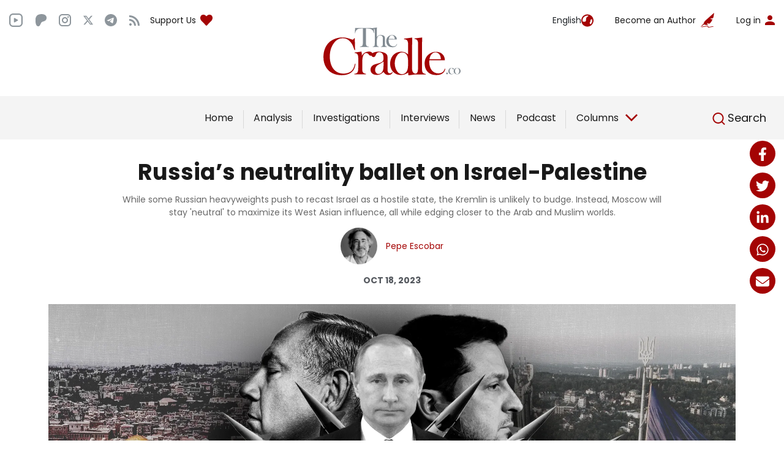

--- FILE ---
content_type: text/html; charset=UTF-8
request_url: https://thecradle.co/articles-id/7810
body_size: 19436
content:
<!DOCTYPE html>
<html lang="en" dir="LTR"
      data-theme="light">
<head>
    
    <meta charset="utf-8">
    <meta name="theme-color" content="#FFFFFF"/>

    <!-- CSRF Token -->
    <meta name="csrf-token" content="8bih5P30pCtWsM9Nrhpl90XqQSEcMmK3sCzXah9R">

        <title>Russia’s neutrality ballet on Israel-Palestine</title>

    <!-- Canonical SEO -->
    <link rel="canonical" href="https://thecradle.co/articles-id/7810">
    <!--  Social tags      -->
    <meta name="keywords" content="thecradle, news, thecradlearabic">
    <meta name="description"
          content="While some Russian heavyweights push to recast Israel as a hostile state, the Kremlin is unlikely to budge. Instead, Moscow will stay &#039;neutral&#039; to maximize its West Asian influence, all while edging closer to the Arab and Muslim worlds.">
    <!-- Open Graph data -->
    
    <meta property="og:title"
          content="Russia’s neutrality ballet on Israel-Palestine">
    <meta property="og:type" content="article">
    <meta property="og:url"
          content="thecradle.co">
    <meta property="og:image" content="https://thecradle-main.oss-eu-central-1.aliyuncs.com/public/articles/31eeafb8-6dc9-11ee-a2e7-00163e02c055.webp">
    <meta property="og:description"
          content="While some Russian heavyweights push to recast Israel as a hostile state, the Kremlin is unlikely to budge. Instead, Moscow will stay &#039;neutral&#039; to maximize its West Asian influence, all while edging closer to the Arab and Muslim worlds.">
    <meta property="og:site_name"
          content="thecradle.co">

    <meta name="facebook:site"
          content="https://www.facebook.com/TheCradleMedia">
    <meta name="instagram:site"
          content="https://www.instagram.com/TheCradleMedia/">
    <meta name="telegram:site"
          content="https://t.me/TheCradleMedia">
    <meta name="rss:site"
          content="https://TheCradleMedia/feed">

    <meta name="twitter:card" content="summary_large_image">
    <meta name="twitter:site"
          content="@TheCradleMedia">
    <meta name="twitter:creator"
          content="@TheCradleMedia">
    <meta name="twitter:title"
          content="Russia’s neutrality ballet on Israel-Palestine">
    <meta name="twitter:description"
          content="While some Russian heavyweights push to recast Israel as a hostile state, the Kremlin is unlikely to budge. Instead, Moscow will stay &#039;neutral&#039; to maximize its West Asian influence, all while edging closer to the Arab and Muslim worlds.">
    <meta name="twitter:image" content="https://thecradle-main.oss-eu-central-1.aliyuncs.com/public/articles/31eeafb8-6dc9-11ee-a2e7-00163e02c055.webp">
    <meta name="twitter:url"
          content="https://thecradle.co/articles-id/7810">


    <meta name="facebook:url"
          content="thecradle.co">
    <meta name="facebook:title"
          content="Russia’s neutrality ballet on Israel-Palestine">
    <meta name="facebook:description"
          content="While some Russian heavyweights push to recast Israel as a hostile state, the Kremlin is unlikely to budge. Instead, Moscow will stay &#039;neutral&#039; to maximize its West Asian influence, all while edging closer to the Arab and Muslim worlds.">
    <meta name="facebook:image" content="https://thecradle-main.oss-eu-central-1.aliyuncs.com/public/articles/31eeafb8-6dc9-11ee-a2e7-00163e02c055.webp">
    <meta name="facebook:card">


    

    <link rel="icon" href="/assets/images/favicon.png" type="image/x-icon">
    <meta name="viewport" content="width=device-width, initial-scale=1, shrink-to-fit=no">
    <link rel="stylesheet" href="https://cdnjs.cloudflare.com/ajax/libs/slick-carousel/1.8.1/slick.min.css"/>
    <link rel="preconnect" href="https://fonts.googleapis.com">
    <link rel="preconnect" href="https://fonts.gstatic.com" crossorigin>

    <link href="https://fonts.googleapis.com/css2?family=Poppins:wght@100;200;300;400;500;600;700;800;900&display=swap"
          rel="stylesheet">
    <link href="https://fonts.googleapis.com/css2?family=Noto+Naskh+Arabic&display=swap" rel="stylesheet">
    <meta name="msapplication-TileImage" content="/ms-icon-144x144.png">
    <link rel="preconnect" href="https://fonts.googleapis.com">
    <link rel="preconnect" href="https://fonts.gstatic.com" crossorigin>

    <!-- Custom styles for this template -->
    <!-- <link href="assets/css/bootstrap.css" rel="stylesheet" type="text/css"> -->
    <link href="https://cdn.jsdelivr.net/npm/bootstrap@5.0.2/dist/css/bootstrap.min.css" rel="stylesheet"
          integrity="sha384-EVSTQN3/azprG1Anm3QDgpJLIm9Nao0Yz1ztcQTwFspd3yD65VohhpuuCOmLASjC" crossorigin="anonymous">

    <link href="/assets/scss/main.css?v=3" rel="stylesheet">
    <link href="/assets/scss/style.css?v=3" rel="stylesheet">

    
    <link rel="icon" href="/assets/images/favicon.png" type="image/x-icon">
    <link rel="apple-touch-icon" href="/apple-touch-icon.png">
    <link rel="stylesheet" href="https://cdnjs.cloudflare.com/ajax/libs/font-awesome/6.5.1/css/all.min.css">

    <script type="f8844d580f9a980c148451ad-text/javascript">
        function ifMobile() {
            return !!(navigator.userAgent.match(/Android/i)
                || navigator.userAgent.match(/webOS/i)
                || navigator.userAgent.match(/iPhone/i)
                || navigator.userAgent.match(/iPad/i)
                || navigator.userAgent.match(/iPod/i)
                || navigator.userAgent.match(/BlackBerry/i)
                || navigator.userAgent.match(/Windows Phone/i));
        }

        function ifDarkMode() {
            return ((localStorage.getItem('isDarkTheme') === 'true' || localStorage.getItem('isDarkTheme') === true) && ifMobile());
        }

        var htmlObj = document.querySelectorAll("[data-theme]")[0];
        if (ifDarkMode()) htmlObj.dataset.theme = 'dark';
        var isDarkTheme = false;

        function setThemeMode() {
            isDarkTheme = ifDarkMode();
            if (isDarkTheme) {
                htmlObj.dataset.theme = 'dark';
            } else {
                htmlObj.dataset.theme = 'light';
            }
        }

        setThemeMode();

        function toggleThemeColorSwitcher() {
            var isDark = !ifDarkMode();
            localStorage.setItem('isDarkTheme', isDark);
            setThemeMode();
        }

        window.addEventListener("resize", function () {
            setTimeout(() => {
                setThemeMode();
            }, 50)
        })
    </script>


    
    
    
    
    
    

    <style>
        #\3a 1.menuBody {
            display: none !important;
        }

        @media (max-width: 767px) {
            .Analysis-list {
                display: block;
            }
        }


        .Analysis-list .Analysis-list-right {
            width: 100% !important;
        }


        /*@media (max-width: 576px) {*/
        /*    .columns-box {*/
        /*        width: calc(100%) !important;*/
        /*        margin: 0 -16px 30px !important;*/
        /*    }*/
        /*}*/


        @media (max-width: 960px) {
            .Analysis-left {
                height: auto !important;
            }
        }

        @media (max-width: 960px) {
            .Analysis-left figure > div {
                height: auto !important;
            }
        }

        .skiptranslate {
            /*position: relative!important;*/
            z-index: 1 !important;
        }

        .mouse-over-animation :not(.exclude-mouse-over-animation) .slide-overlay-animation {
            height: unset;
        }

        .mouse-over-animation :not(.exclude-mouse-over-animation) figure:has(.slide-overlay-animation):hover .slide-overlay-animation {
            height: unset;
        }

        .top-stories .top-stories-slider .slick-track .item-row .figcaptionrow figcaption {
            height: 70px;
        }
    </style>

    <script type="f8844d580f9a980c148451ad-text/javascript">
        let pageErrors = [];
                let pageSuccesses = [];
                                window.recaptchaSiteKey = '6Ld3Xv8mAAAAAJSdwXb6BysaOps8-vQJMk9W_ej5';
    </script>

    <style>
        .arabic-content-font {
            font-family: 'Noto Naskh Arabic', serif;
            font-weight: 400 !important;
            font-size: 20px !important;
            line-height: 30px !important;
            text-rendering: optimizelegibility !important;
            text-size-adjust: 100% !important;
        }

        .arabic-font {
            font-family: 'Noto Naskh Arabic', serif;
        }

        .header-search {
            padding-left: revert;
            padding-right: 1rem;
        }

        .header-search-text {
            display: none;
        }

        @media (min-width: 1270px) {
            .header-search-text {
                display: inline;
            }
        }


    </style>


    
    <style>
        .top-stories .top-stories-slider .slick-track .item-row .figcaptionrow {
            position: absolute;
            width: 100%;
            bottom: 0;
            right: 0;
        }

        /*.inner-article-content .article-content a {*/
        /*    color: #B90404;*/
        /*}*/
    </style>
    

            <script async src="https://pagead2.googlesyndication.com/pagead/js/adsbygoogle.js?client=ca-pub-3187563739914650" crossorigin="anonymous" type="f8844d580f9a980c148451ad-text/javascript"></script>
    
    
            <!-- Google Tag Manager -->
        <script type="f8844d580f9a980c148451ad-text/javascript">(function (w, d, s, l, i) {
                w[l] = w[l] || [];
                w[l].push({
                    'gtm.start':
                        new Date().getTime(), event: 'gtm.js'
                });
                var f = d.getElementsByTagName(s)[0],
                    j = d.createElement(s), dl = l != 'dataLayer' ? '&l=' + l : '';
                j.async = true;
                j.src =
                    'https://www.googletagmanager.com/gtm.js?id=' + i + dl;
                f.parentNode.insertBefore(j, f);
            })(window, document, 'script', 'dataLayer', 'GTM-PZ7LJQSH');</script>
        <!-- End Google Tag Manager -->
    </head>
<body class="mouse-over-animation">
    <!-- Google Tag Manager (noscript) -->
    <noscript>
        <iframe src="https://www.googletagmanager.com/ns.html?id=GTM-PZ7LJQSH"
                height="0" width="0" style="display:none;visibility:hidden"></iframe>
    </noscript>
    <!-- End Google Tag Manager (noscript) -->

    <!-- use class middle with sharing-buttons-style-1 to center the social media icons in the middle of the screens on web view only, ex: sharing-buttons-style-1 middle -->
    <style>
        .share-button img {
            width: 100% !important;
            height: 100% !important;
            overflow: hidden !important;
            padding: 10px !important;
        }
    </style>
    <div class="sharing-buttons-style-1 middle">
        <div class="share-buttons exclude-mouse-over-animation">
            <a class="share-button" href="https://www.facebook.com/sharer/sharer.php?u=https://thecradle.co/articles-id/7810" target="_blank"><img src="/assets/images/sharing-buttons/facebook.svg" alt="Facebook"></a>
            <a class="share-button" href="https://twitter.com/intent/tweet?url=Russia’s neutrality ballet on Israel-Palestine https://thecradle.co/articles-id/7810" target="_blank"><img src="/assets/images/sharing-buttons/twitter.svg" alt="Twitter"></a>
            <a class="share-button" href="https://www.linkedin.com/sharing/share-offsite/?url=https://thecradle.co/articles-id/7810" target="_blank"><img src="/assets/images/sharing-buttons/linkedin.svg" alt="Linkedin"></a>
            <a class="share-button" href="whatsapp://send?text=Russia’s neutrality ballet on Israel-Palestine https://thecradle.co/articles-id/7810" target="_blank"><img src="/assets/images/sharing-buttons/whatsapp.svg" alt="WhatsApp"></a>
            <a class="share-button" href="/cdn-cgi/l/email-protection#92ade1e7f0f8f7f1e6afc0e7e1e1fbf370120be1b2fcf7e7e6e0f3fefbe6ebb2f0f3fefef7e6b2fdfcb2dbe1e0f3f7febfc2f3fef7e1e6fbfcf7b2fae6e6e2e1a8bdbde6faf7f1e0f3f6fef7bcf1fdbdf3e0e6fbf1fef7e1bffbf6bda5aaa3a2" target="_blank"><img src="/assets/images/sharing-buttons/email.svg" alt="Email"></a>
        </div>
        <button id="share-toggle" class="share-toggle">
            <img class="icon-off" src="/assets/images/sharing-buttons/share.svg" alt="Share">
            <img class="icon-on" src="/assets/images/sharing-buttons/close.svg" alt="Close">
        </button>
    </div>

<div>
    <div id="app"
         data-language="{&quot;id&quot;:1,&quot;name&quot;:&quot;English&quot;,&quot;code&quot;:&quot;en&quot;,&quot;created_at&quot;:&quot;2023-06-26 23:06:03&quot;,&quot;updated_at&quot;:&quot;2023-06-26 23:06:03&quot;}"
         data-logged-in-user="{}"
    >
        <div class="wrapper">
            <div>
    <top-bar
        :top-bar-categories="[{&quot;id&quot;:1,&quot;slug&quot;:&quot;analysis&quot;,&quot;is_hidden&quot;:0,&quot;sort_number&quot;:1,&quot;is_slide_bar&quot;:1,&quot;is_topped_bar&quot;:1,&quot;created_at&quot;:&quot;2023-06-26 23:06:04&quot;,&quot;updated_at&quot;:&quot;2023-06-26 23:06:04&quot;,&quot;poll_id&quot;:null,&quot;category_languages&quot;:[{&quot;id&quot;:1,&quot;name&quot;:&quot;English&quot;,&quot;code&quot;:&quot;en&quot;,&quot;created_at&quot;:&quot;2023-06-26 23:06:03&quot;,&quot;updated_at&quot;:&quot;2023-06-26 23:06:03&quot;,&quot;pivot&quot;:{&quot;category_id&quot;:1,&quot;language_id&quot;:1,&quot;name&quot;:&quot;Analysis&quot;}}]},{&quot;id&quot;:2,&quot;slug&quot;:&quot;investigations&quot;,&quot;is_hidden&quot;:0,&quot;sort_number&quot;:2,&quot;is_slide_bar&quot;:1,&quot;is_topped_bar&quot;:1,&quot;created_at&quot;:&quot;2023-06-26 23:06:04&quot;,&quot;updated_at&quot;:&quot;2023-06-26 23:06:04&quot;,&quot;poll_id&quot;:null,&quot;category_languages&quot;:[{&quot;id&quot;:1,&quot;name&quot;:&quot;English&quot;,&quot;code&quot;:&quot;en&quot;,&quot;created_at&quot;:&quot;2023-06-26 23:06:03&quot;,&quot;updated_at&quot;:&quot;2023-06-26 23:06:03&quot;,&quot;pivot&quot;:{&quot;category_id&quot;:2,&quot;language_id&quot;:1,&quot;name&quot;:&quot;Investigations&quot;}}]},{&quot;id&quot;:3,&quot;slug&quot;:&quot;interviews&quot;,&quot;is_hidden&quot;:0,&quot;sort_number&quot;:3,&quot;is_slide_bar&quot;:1,&quot;is_topped_bar&quot;:1,&quot;created_at&quot;:&quot;2023-06-26 23:06:04&quot;,&quot;updated_at&quot;:&quot;2023-06-26 23:06:04&quot;,&quot;poll_id&quot;:null,&quot;category_languages&quot;:[{&quot;id&quot;:1,&quot;name&quot;:&quot;English&quot;,&quot;code&quot;:&quot;en&quot;,&quot;created_at&quot;:&quot;2023-06-26 23:06:03&quot;,&quot;updated_at&quot;:&quot;2023-06-26 23:06:03&quot;,&quot;pivot&quot;:{&quot;category_id&quot;:3,&quot;language_id&quot;:1,&quot;name&quot;:&quot;Interviews&quot;}}]},{&quot;id&quot;:4,&quot;slug&quot;:&quot;news&quot;,&quot;is_hidden&quot;:0,&quot;sort_number&quot;:4,&quot;is_slide_bar&quot;:0,&quot;is_topped_bar&quot;:1,&quot;created_at&quot;:&quot;2023-06-26 23:06:04&quot;,&quot;updated_at&quot;:&quot;2024-04-22 13:32:01&quot;,&quot;poll_id&quot;:null,&quot;category_languages&quot;:[{&quot;id&quot;:1,&quot;name&quot;:&quot;English&quot;,&quot;code&quot;:&quot;en&quot;,&quot;created_at&quot;:&quot;2023-06-26 23:06:03&quot;,&quot;updated_at&quot;:&quot;2023-06-26 23:06:03&quot;,&quot;pivot&quot;:{&quot;category_id&quot;:4,&quot;language_id&quot;:1,&quot;name&quot;:&quot;News&quot;}}]}]"
        :columns="[{&quot;id&quot;:6,&quot;slug&quot;:&quot;sharmine-narwani&quot;,&quot;phone&quot;:null,&quot;email&quot;:&quot;Sharminen@gmail.com&quot;,&quot;twitter_account&quot;:&quot;snarwani&quot;,&quot;username&quot;:&quot;Sharminen@gmail.com&quot;,&quot;password&quot;:&quot;$2y$10$Dr71vP1IvNbT2RgK86n5TeuCISgPiPECBC8HpFrHEKLjHJU4QAAHC&quot;,&quot;sort_number&quot;:0,&quot;is_locked&quot;:0,&quot;is_column&quot;:1,&quot;is_column_arabic&quot;:1,&quot;is_column_turkish&quot;:1,&quot;last_login_at&quot;:null,&quot;role_id&quot;:2,&quot;blob_id&quot;:27606,&quot;cover_id&quot;:null,&quot;remember_token&quot;:null,&quot;deleted_at&quot;:null,&quot;created_at&quot;:&quot;2023-06-26 23:06:04&quot;,&quot;updated_at&quot;:&quot;2025-03-27 15:32:38&quot;,&quot;reference_id&quot;:6,&quot;arabic_reference_id&quot;:4,&quot;author_languages&quot;:[{&quot;id&quot;:1,&quot;name&quot;:&quot;English&quot;,&quot;code&quot;:&quot;en&quot;,&quot;created_at&quot;:&quot;2023-06-26 23:06:03&quot;,&quot;updated_at&quot;:&quot;2023-06-26 23:06:03&quot;,&quot;pivot&quot;:{&quot;admin_id&quot;:6,&quot;language_id&quot;:1,&quot;name&quot;:&quot;Sharmine Narwani&quot;,&quot;bio&quot;:&quot;Sharmine Narwani is a Beirut-based writer and analyst of West Asian geopolitics, and a columnist at The Cradle. Her work has been published in a broad array of media outlets, including The American Conservative, Russia Today, The New York Times, USA Today, The Guardian, Al-Akhbar English, Assafir, Huffington Post, BRICS Post, Salon.com, Al Jazeera and others. She is cited in many publications for her groundbreaking, investigative coverage of the Syrian conflict.&quot;}}]},{&quot;id&quot;:12,&quot;slug&quot;:&quot;ceyda-karan&quot;,&quot;phone&quot;:null,&quot;email&quot;:&quot;ceydak22@gmail.com&quot;,&quot;twitter_account&quot;:&quot;ceydak&quot;,&quot;username&quot;:&quot;ceydak22@gmail.com&quot;,&quot;password&quot;:&quot;$2y$10$XRC0Bk02tlJL\/V3NSD\/JJeRXaqC\/spBv6Xr15RoEnApSrXYPpIbQ.&quot;,&quot;sort_number&quot;:0,&quot;is_locked&quot;:0,&quot;is_column&quot;:1,&quot;is_column_arabic&quot;:0,&quot;is_column_turkish&quot;:1,&quot;last_login_at&quot;:null,&quot;role_id&quot;:2,&quot;blob_id&quot;:6954,&quot;cover_id&quot;:null,&quot;remember_token&quot;:null,&quot;deleted_at&quot;:null,&quot;created_at&quot;:&quot;2023-06-26 23:06:04&quot;,&quot;updated_at&quot;:&quot;2025-03-27 15:13:30&quot;,&quot;reference_id&quot;:12,&quot;arabic_reference_id&quot;:null,&quot;author_languages&quot;:[{&quot;id&quot;:1,&quot;name&quot;:&quot;English&quot;,&quot;code&quot;:&quot;en&quot;,&quot;created_at&quot;:&quot;2023-06-26 23:06:03&quot;,&quot;updated_at&quot;:&quot;2023-06-26 23:06:03&quot;,&quot;pivot&quot;:{&quot;admin_id&quot;:12,&quot;language_id&quot;:1,&quot;name&quot;:&quot;Ceyda Karan&quot;,&quot;bio&quot;:&quot;Ceyda Karan, born in 1970, studied Journalism at Istanbul University. Throughout her career she has worked at well known Turkish newspapers and tv channels. She is one of the leading journalists who focused on foreign policy field in Turkey. She worked as chief editor of foreign news and commentator at newspapers like Radikal Daily and Cumhuriyet (Republic) Daily, which is the oldest and most influential in Turkey. She also worked for tv channels like Kanal D, Haberturk TV, Halk TV and Tele1. She has been writing weekly columns on global affairs for 20 years. Currently she is a commentator at Turkish independent newspaper Birg\u00fcn Daily and works as presenter and commentator on RSFM (Sputnik Turkish Radio); has a news show called \u2018Eksen\u2019 (Axis).&quot;}}]},{&quot;id&quot;:32,&quot;slug&quot;:&quot;pepe-escobar&quot;,&quot;phone&quot;:null,&quot;email&quot;:&quot;pepeusa@me.com&quot;,&quot;twitter_account&quot;:&quot;RealPepeEscobar&quot;,&quot;username&quot;:&quot;\u0628\u064a\u0628\u064a \u0625\u0633\u0643\u0648\u0628\u0627\u0631&quot;,&quot;password&quot;:&quot;$2y$10$jrjNIiApgZ4cvlBZ1BM.Cuj\/nc0\/ukLpyK8ml5EIzH\/Fhkm9Lv9nO&quot;,&quot;sort_number&quot;:0,&quot;is_locked&quot;:0,&quot;is_column&quot;:1,&quot;is_column_arabic&quot;:1,&quot;is_column_turkish&quot;:1,&quot;last_login_at&quot;:null,&quot;role_id&quot;:2,&quot;blob_id&quot;:10,&quot;cover_id&quot;:null,&quot;remember_token&quot;:null,&quot;deleted_at&quot;:null,&quot;created_at&quot;:&quot;2023-06-26 23:06:06&quot;,&quot;updated_at&quot;:&quot;2025-03-27 15:20:58&quot;,&quot;reference_id&quot;:32,&quot;arabic_reference_id&quot;:19,&quot;author_languages&quot;:[{&quot;id&quot;:1,&quot;name&quot;:&quot;English&quot;,&quot;code&quot;:&quot;en&quot;,&quot;created_at&quot;:&quot;2023-06-26 23:06:03&quot;,&quot;updated_at&quot;:&quot;2023-06-26 23:06:03&quot;,&quot;pivot&quot;:{&quot;admin_id&quot;:32,&quot;language_id&quot;:1,&quot;name&quot;:&quot;Pepe Escobar&quot;,&quot;bio&quot;:&quot;Pepe Escobar is a columnist at The Cradle, editor-at-large at Asia Times and an independent geopolitical analyst focused on Eurasia. Since the mid-1980s he has lived and worked as a foreign correspondent in London, Paris, Milan, Los Angeles, Singapore and Bangkok. He is the author of countless books; his latest one is Raging Twenties.&quot;}}]},{&quot;id&quot;:107,&quot;slug&quot;:&quot;mohamad-hasan-sweidan&quot;,&quot;phone&quot;:null,&quot;email&quot;:&quot;MohamadHasanSweidan@gg.com&quot;,&quot;twitter_account&quot;:&quot;mhmdsweidan&quot;,&quot;username&quot;:&quot;Mohamad Hasan Sweidan&quot;,&quot;password&quot;:&quot;$2y$10$4Sv1JsH8T6DZEXnI7HBwE.s5rg4apLSP0mmJMCNRiGRLJ7XQ8YwCK&quot;,&quot;sort_number&quot;:0,&quot;is_locked&quot;:0,&quot;is_column&quot;:1,&quot;is_column_arabic&quot;:0,&quot;is_column_turkish&quot;:1,&quot;last_login_at&quot;:null,&quot;role_id&quot;:2,&quot;blob_id&quot;:63,&quot;cover_id&quot;:null,&quot;remember_token&quot;:null,&quot;deleted_at&quot;:null,&quot;created_at&quot;:&quot;2023-06-26 23:06:10&quot;,&quot;updated_at&quot;:&quot;2025-09-30 15:58:59&quot;,&quot;reference_id&quot;:107,&quot;arabic_reference_id&quot;:null,&quot;author_languages&quot;:[{&quot;id&quot;:1,&quot;name&quot;:&quot;English&quot;,&quot;code&quot;:&quot;en&quot;,&quot;created_at&quot;:&quot;2023-06-26 23:06:03&quot;,&quot;updated_at&quot;:&quot;2023-06-26 23:06:03&quot;,&quot;pivot&quot;:{&quot;admin_id&quot;:107,&quot;language_id&quot;:1,&quot;name&quot;:&quot;Mohamad Hasan Sweidan&quot;,&quot;bio&quot;:&quot;Mohamad Sweidan is a strategic studies researcher, a writer for different media platforms, and the author of several studies in the field of international relations. Mohamad&#039;s main focus is on Russian affairs, Turkish politics, and the relationship between energy security and geopolitics.&quot;}}]}]"
        active-tab="columns"
    >
    </top-bar>
    <article-page
        :poll="null"
        :article="{&quot;id&quot;:7810,&quot;language_id&quot;:1,&quot;arabic_reference_id&quot;:null,&quot;slug&quot;:&quot;russias-neutrality-ballet-on-israel-palestine&quot;,&quot;is_hidden&quot;:0,&quot;is_popular&quot;:0,&quot;is_featured&quot;:1,&quot;is_slide_bar&quot;:1,&quot;is_topped_bar&quot;:0,&quot;sort_number&quot;:0,&quot;category_id&quot;:5,&quot;author_id&quot;:32,&quot;creator_id&quot;:142,&quot;initial_creator_id&quot;:null,&quot;section_id&quot;:null,&quot;blob_id&quot;:8796,&quot;mobile_blob_id&quot;:8795,&quot;thumbnail_id&quot;:null,&quot;created_at&quot;:&quot;2023-10-18 16:18:44&quot;,&quot;updated_at&quot;:&quot;2026-01-20 14:17:16&quot;,&quot;views&quot;:48413,&quot;scheduled_at&quot;:null,&quot;published_at&quot;:&quot;2023-10-18 16:18:44&quot;,&quot;reference_id&quot;:null,&quot;edit_lock&quot;:0,&quot;is_draft&quot;:0,&quot;is_arabic&quot;:0,&quot;second_author_id&quot;:null,&quot;reference_local_article_id&quot;:null,&quot;poll_id&quot;:null,&quot;is_featured_topped_bar&quot;:0,&quot;category&quot;:{&quot;id&quot;:5,&quot;slug&quot;:&quot;columns&quot;,&quot;is_hidden&quot;:0,&quot;sort_number&quot;:5,&quot;is_slide_bar&quot;:0,&quot;is_topped_bar&quot;:0,&quot;created_at&quot;:&quot;2023-06-26 23:06:04&quot;,&quot;updated_at&quot;:&quot;2023-10-30 13:42:43&quot;,&quot;poll_id&quot;:null,&quot;category_languages&quot;:[{&quot;id&quot;:1,&quot;name&quot;:&quot;English&quot;,&quot;code&quot;:&quot;en&quot;,&quot;created_at&quot;:&quot;2023-06-26 23:06:03&quot;,&quot;updated_at&quot;:&quot;2023-06-26 23:06:03&quot;,&quot;pivot&quot;:{&quot;category_id&quot;:5,&quot;language_id&quot;:1,&quot;name&quot;:&quot;Columns&quot;}}]},&quot;author&quot;:{&quot;id&quot;:32,&quot;slug&quot;:&quot;pepe-escobar&quot;,&quot;phone&quot;:null,&quot;email&quot;:&quot;pepeusa@me.com&quot;,&quot;twitter_account&quot;:&quot;RealPepeEscobar&quot;,&quot;username&quot;:&quot;\u0628\u064a\u0628\u064a \u0625\u0633\u0643\u0648\u0628\u0627\u0631&quot;,&quot;password&quot;:&quot;$2y$10$jrjNIiApgZ4cvlBZ1BM.Cuj\/nc0\/ukLpyK8ml5EIzH\/Fhkm9Lv9nO&quot;,&quot;sort_number&quot;:0,&quot;is_locked&quot;:0,&quot;is_column&quot;:1,&quot;is_column_arabic&quot;:1,&quot;is_column_turkish&quot;:1,&quot;last_login_at&quot;:null,&quot;role_id&quot;:2,&quot;blob_id&quot;:10,&quot;cover_id&quot;:null,&quot;remember_token&quot;:null,&quot;deleted_at&quot;:null,&quot;created_at&quot;:&quot;2023-06-26 23:06:06&quot;,&quot;updated_at&quot;:&quot;2025-03-27 15:20:58&quot;,&quot;reference_id&quot;:32,&quot;arabic_reference_id&quot;:19,&quot;author_languages&quot;:[{&quot;id&quot;:1,&quot;name&quot;:&quot;English&quot;,&quot;code&quot;:&quot;en&quot;,&quot;created_at&quot;:&quot;2023-06-26 23:06:03&quot;,&quot;updated_at&quot;:&quot;2023-06-26 23:06:03&quot;,&quot;pivot&quot;:{&quot;admin_id&quot;:32,&quot;language_id&quot;:1,&quot;name&quot;:&quot;Pepe Escobar&quot;,&quot;bio&quot;:&quot;Pepe Escobar is a columnist at The Cradle, editor-at-large at Asia Times and an independent geopolitical analyst focused on Eurasia. Since the mid-1980s he has lived and worked as a foreign correspondent in London, Paris, Milan, Los Angeles, Singapore and Bangkok. He is the author of countless books; his latest one is Raging Twenties.&quot;}}],&quot;blob&quot;:{&quot;id&quot;:10,&quot;url&quot;:&quot;https:\/\/the-cradle-media.s3.eu-west-1.amazonaws.com\/wp-content\/uploads\/2021\/08\/27165257\/Unknown-13.jpeg&quot;,&quot;type&quot;:null,&quot;size&quot;:null,&quot;ext&quot;:null,&quot;name&quot;:&quot;pepe-escobar-32&quot;,&quot;directory&quot;:null,&quot;sort_number&quot;:0,&quot;alt_text&quot;:null,&quot;image_caption&quot;:null,&quot;created_at&quot;:&quot;2023-06-26 23:06:05&quot;,&quot;updated_at&quot;:&quot;2024-01-29 15:05:55&quot;}},&quot;second_author&quot;:null,&quot;article_languages&quot;:[{&quot;id&quot;:1,&quot;name&quot;:&quot;English&quot;,&quot;code&quot;:&quot;en&quot;,&quot;created_at&quot;:&quot;2023-06-26 23:06:03&quot;,&quot;updated_at&quot;:&quot;2023-06-26 23:06:03&quot;,&quot;pivot&quot;:{&quot;article_id&quot;:7810,&quot;language_id&quot;:1,&quot;title&quot;:&quot;Russia\u2019s neutrality ballet on Israel-Palestine&quot;,&quot;description&quot;:&quot;While some Russian heavyweights push to recast Israel as a hostile state, the Kremlin is unlikely to budge. Instead, Moscow will stay &#039;neutral&#039; to maximize its West Asian influence, all while edging closer to the Arab and Muslim worlds.&quot;,&quot;body_text&quot;:&quot;&lt;p style=\&quot;margin-left:0cm;\&quot;&gt;Is it possible that the philo-Semitic Russian President Vladimir Putin is slowly but surely re-evaluating his geopolitical assessment of Israel? To call this the key riddle in Moscow&#039;s corridors of power is actually an understatement.&amp;nbsp;&lt;\/p&gt;&lt;p style=\&quot;margin-left:0cm;\&quot;&gt;There are no outward signs of such a seismic shift \u2013 at least when it comes to the officially \u201cneutral\u201d Russian position on the intractable Israel-Palestine drama.&lt;\/p&gt;&lt;p style=\&quot;margin-left:0cm;\&quot;&gt;&lt;span style=\&quot;color:rgb(34,34,34);\&quot;&gt;Except for one &lt;\/span&gt;&lt;a href=\&quot;http:\/\/en.kremlin.ru\/events\/president\/news\/72502\&quot;&gt;&lt;span style=\&quot;color:rgb(34,34,34);\&quot;&gt;stunning statement&lt;\/span&gt;&lt;\/a&gt;&lt;span style=\&quot;color:rgb(34,34,34);\&quot;&gt; last Friday at the Commonwealth of Independent States (CIS) Summit in Bishkek, when Putin blasted Israel\u2019s \u201ccruel methods\u201d employed to blockade Gaza, and compared it with \u201cthe siege of Leningrad during World War Two.\u201d&lt;\/span&gt;&lt;\/p&gt;&lt;p style=\&quot;margin-left:0cm;\&quot;&gt;&lt;span style=\&quot;color:rgb(34,34,34);\&quot;&gt;\u201cThat\u2019s unacceptable,\u201d declared the Russian president, and warned that when all of Gaza\u2019s 2.2 million civilians \u201chave to suffer, including women and children, it\u2019s hard for anyone to agree with this.\&quot;&lt;\/span&gt;&lt;\/p&gt;&lt;p style=\&quot;margin-left:0cm;\&quot;&gt;&amp;nbsp; Putin\u2019s comments may have been one hint at the changes underway in the frustratingly opaque Russia-Israel relationship. A close second is this &lt;a href=\&quot;https:\/\/vz.ru\/politics\/2023\/10\/13\/1234833.html\&quot;&gt;very important article&lt;\/a&gt; published last Friday on &lt;i&gt;Vzglyad&lt;\/i&gt;, a security strategy website close to the Kremlin, diplomatically titled \u201cWhy Russia remains neutral in the conflict in the Middle East.\u201d&amp;nbsp; &amp;nbsp;&lt;\/p&gt;&lt;p style=\&quot;margin-left:0cm;\&quot;&gt;It\u2019s crucial to note that only six months ago and mirroring a near consensus among Russia\u2019s intelligence community, Vzglyad editors were calling for Moscow to shift its considerable political weight toward supporting the number one issue for the Arab and Islamic worlds.&amp;nbsp;&amp;nbsp;&lt;\/p&gt;&lt;p style=\&quot;margin-left:0cm;\&quot;&gt;The article noted the key points Putin voiced in Bishkek: there\u2019s no alternative to negotiations; Tel Aviv was subjected to a brutal attack and has the right to defend itself; a real settlement is possible only via an independent Palestinian state with its capital in East Jerusalem.&amp;nbsp;&amp;nbsp;&lt;\/p&gt;&lt;p style=\&quot;margin-left:0cm;\&quot;&gt;The Russian president favors the UN\u2019s original \u201ctwo states\u201d solution and believes that a Palestinian state should be established \u201cby peaceful means.\u201d But, as much as the conflict was \u201ca direct result of the &lt;a href=\&quot;https:\/\/new.thecradle.co\/articles\/gaza-israel-war-clear-example-of-the-failure-of-us-policy-putin\&quot;&gt;failed policy&lt;\/a&gt; of the United States in the Middle East,\u201d Putin rejects Tel Aviv\u2019s plans to launch a ground operation in Gaza.&amp;nbsp;&lt;\/p&gt;&lt;p style=\&quot;margin-left:0cm;\&quot;&gt;This qualified hedging is certainly not evidence of Putin swinging to what is a near consensus among the General Staff, the&lt;i&gt; siloviki&lt;\/i&gt; in several intel agencies, and his ministry of defense: They consider that Israel may be a de facto enemy of the Russian Federation, allied with Ukraine, the US and NATO.&lt;\/p&gt;&lt;p style=\&quot;margin-left:0cm;\&quot;&gt;&lt;strong&gt;Follow the money&lt;\/strong&gt;&lt;\/p&gt;&lt;p style=\&quot;margin-left:0cm;\&quot;&gt;Tel Aviv has been extremely cautious not to frontally antagonize Russia in Ukraine, and this may be a direct consequence of the notoriously cordial relations between Putin and Israeli Prime Minister Benjamin Netanyahu.&amp;nbsp;&amp;nbsp;&lt;\/p&gt;&lt;p style=\&quot;margin-left:0cm;\&quot;&gt;Yet way more consequential than Israel on the geopolitical chessboard are Moscow\u2019s evolving relations with Arab states today, especially OPEC+ partner Saudi Arabia which has helped thwart western efforts to control oil prices.&lt;\/p&gt;&lt;p style=\&quot;margin-left:0cm;\&quot;&gt;Also highly central to Russia\u2019s regional policymaking is its strategic partnership with Iran, which has reaped dividends in Syria and the Caucasus, and which helps contain US expansionism. Finally, Moscow\u2019s complex, multi-layered, back-and-forth with Ankara is crucial to Russian economic and geopolitical ambitions in Eurasia.&amp;nbsp;&amp;nbsp;&lt;\/p&gt;&lt;p style=\&quot;margin-left:0cm;\&quot;&gt;All three West Asian powers are Muslim-majority states, important affiliations for a multipolar Russia that hosts its own sizable Muslim population.&lt;\/p&gt;&lt;p style=\&quot;margin-left:0cm;\&quot;&gt;And for these three regional actors, without distinction, the current collective punishment of Gaza transgresses any possible red line.&amp;nbsp; &amp;nbsp; &amp;nbsp;&lt;\/p&gt;&lt;p style=\&quot;margin-left:0cm;\&quot;&gt;Israel is also not that significant anymore in Moscow\u2019s financial considerations. Since the 1990s, immense quantities of Russian funds have been transiting to Israel, but now, a substantial portion is returning right back to Russia.&amp;nbsp;&lt;\/p&gt;&lt;p style=\&quot;margin-left:0cm;\&quot;&gt;The notorious case of billionaire Mikhail Friedman illustrates this new reality well. The oligarch quit his home in the UK and moved to Israel a week before the launch of Al-Aqsa Flood - which in turn had him hastily grab his Russian passport and head to Moscow for safety.&amp;nbsp;&lt;\/p&gt;&lt;p style=\&quot;margin-left:0cm;\&quot;&gt;Friedman, who leads the Alfa Group with major interests in telecom, banking, retail, and insurance, and is a wealthy survivor of the 1998 financial crisis, is suspected by the Russians of \u201ccontributing\u201d as much as $150 million to the enemy regime in Kiev.&lt;\/p&gt;&lt;p style=\&quot;margin-left:0cm;\&quot;&gt;The reaction by Duma Speaker Vyacheslav Volodin could not have been sharper \u2013 or less concerned about Israel\u2019s sentiments on the matter:&amp;nbsp;&lt;\/p&gt;&lt;p style=\&quot;margin-left:0cm;\&quot;&gt;\u201cAnyone who left the country and engaged in reprehensible acts, celebrating gunfire on Russian territory and wishing victory to the Nazi Kiev regime, should realize they are not only unwelcome here, but if they do return, Magadan (a notorious transit port to the gulag in the Stalin era) is waiting for them.\u201d&amp;nbsp; &amp;nbsp;&lt;\/p&gt;&lt;p style=\&quot;margin-left:0cm;\&quot;&gt;&lt;strong&gt;Russophobia meets collective punishment&lt;\/strong&gt;&lt;\/p&gt;&lt;p style=\&quot;margin-left:0cm;\&quot;&gt;As the collective west resorted to a monomaniacal \u201cWe are all Israelis now,\u201d the Kremlin\u2019s strategy is to visibly position itself as the mediator of choice in this conflict - not only for the Arab and Muslim worlds but also for the Global South\/Global Majority.&lt;\/p&gt;&lt;p style=\&quot;margin-left:0cm;\&quot;&gt;That was the purpose of this week\u2019s Russian &lt;a href=\&quot;https:\/\/new.thecradle.co\/articles\/west-stomps-on-russian-drafted-resolution-for-gaza-ceasefire\&quot;&gt;draft resolution&lt;\/a&gt; at the UN Security Council calling for a ceasefire in Gaza, which was predictably shot down by the usual suspects.&amp;nbsp;&lt;\/p&gt;&lt;p style=\&quot;margin-left:0cm;\&quot;&gt;Three permanent Security Council members - US, UK and France, plus their neo-colony Japan - voted against it. To the rest of the world, this looked like exactly what it was: irrational western Russophobia and US puppet states validating Israel\u2019s genocidal bombardment of civilian-dense Gaza.&amp;nbsp;&amp;nbsp;&lt;\/p&gt;&lt;p style=\&quot;margin-left:0cm;\&quot;&gt;Off the record, intelligence analysts point to how the Russian General Staff, the intel apparatus, and the ministry of defense seem to be organically aligning with global sentiments on Israel\u2019s excessive aggressions.&amp;nbsp;&amp;nbsp;&lt;\/p&gt;&lt;p style=\&quot;margin-left:0cm;\&quot;&gt;The problem is that official and public Russian criticism of Netanyahu\u2019s serial, psychotic incitation to violence, alongside his rightwing National Security Minister&amp;nbsp;Itamar Ben-Gvir and&amp;nbsp;Finance Minister&amp;nbsp;Bezalel Smotrich,&amp;nbsp;has been non-existent.&amp;nbsp;&lt;\/p&gt;&lt;p style=\&quot;margin-left:0cm;\&quot;&gt;Moscow insiders insist that the Kremlin\u2019s official \u201cneutral\u201d position is frontally clashing with its defense and security agencies \u2013 especially GRU and SVR - which will never forget that Israel was directly involved in the killing of Russians in Syria.&amp;nbsp;&lt;\/p&gt;&lt;p style=\&quot;margin-left:0cm;\&quot;&gt;That view has strengthened since September 2018 when Israel\u2019s Air Force used an Ilyushin-20M electronic reconnaissance plane as cover against Syrian missiles, causing it to be shot down and killing all 15 Russians on board.&amp;nbsp; &amp;nbsp;&amp;nbsp;&lt;\/p&gt;&lt;p style=\&quot;margin-left:0cm;\&quot;&gt;This silence in the corridors of power is mirrored by silence in the public sphere. There has been no debate in the Duma about the Russian position on Israel-Palestine. And no debate at the Security Council since early October.&lt;\/p&gt;&lt;p style=\&quot;margin-left:0cm;\&quot;&gt;Yet a subtle hint was offered by Patriarch Kirill, the leader of the Russian Orthodox Church, who stressed that \u201cpeaceful coexistence\u201d has a \u201creligious dimension\u201d and requires \u201cjust peace.\u201d This does not exactly align with the announced ethnic cleansing of \u201chuman animals\u201d (copyright Israeli Defense Ministry) in Gaza.&amp;nbsp;&amp;nbsp;&lt;\/p&gt;&lt;p style=\&quot;margin-left:0cm;\&quot;&gt;Along some corridors close to power, there\u2019s an alarming rumor of an intricate shadow play between Moscow and Washington, wherein the Americans will deal with Israel in exchange for the Russians dealing with Ukraine.&amp;nbsp;&lt;\/p&gt;&lt;p style=\&quot;margin-left:0cm;\&quot;&gt;While this would seal the west\u2019s already ongoing process of throwing the sweaty sweatshirt actor in Kiev under the bus, the Kremlin is highly unlikely to trust any American deal, and certainly not one that would marginalize Russian influence in strategic West Asia.&lt;\/p&gt;&lt;p style=\&quot;margin-left:0cm;\&quot;&gt;&lt;strong&gt;This two-state solution is dead&amp;nbsp;&lt;\/strong&gt;&lt;\/p&gt;&lt;p style=\&quot;margin-left:0cm;\&quot;&gt;Russia\u2019s \u201cneutrality\u201d ballet will continue. Moscow is impressing on Tel Aviv the notion that even within the framework of its strategic partnership with Iran, weapons that could threaten Israel \u2013 as in, ending up with Hezbollah and Hamas - will not be exported. The quid pro quo of this arrangement would be that Israel also not sell anything Russian-threatening to Kiev either.&amp;nbsp;&lt;\/p&gt;&lt;p style=\&quot;margin-left:0cm;\&quot;&gt;But unlike the US and the UK, Russia will not designate Hamas as a terrorist organization. Kremlin Spokesman Dmitry Peskov has been very forthright on this issue: Moscow keeps its contacts with both sides; its \u201cnumber one priority\u201d is \u201cthe interest of the country\u2019s (Russian) citizens who live both in Palestine and Israel\u201d; and Russia will remain \u201ca party that has the potential to participate in the settlement processes.\u201d&amp;nbsp;&amp;nbsp;&lt;\/p&gt;&lt;p style=\&quot;margin-left:0cm;\&quot;&gt;Neutrality, of course, may reach a dead end. Overwhelmingly, for the Arab and Muslim states actively courted by the Kremlin, the dismantlement of Zionist-led settler-colonialism should be the \u201cnumber one priority.\u201d&lt;\/p&gt;&lt;p style=\&quot;margin-left:0cm;\&quot;&gt;This implies that the two-state solution, for all practical purposes, is fully dead and buried. Yet there\u2019s no evidence anyone, not least Moscow, is ready to admit it. &amp;nbsp;&lt;\/p&gt;&quot;,&quot;image_caption&quot;:&quot;Photo Credit: The Cradle&quot;}}],&quot;blob&quot;:{&quot;id&quot;:8796,&quot;url&quot;:&quot;https:\/\/thecradle-main.oss-eu-central-1.aliyuncs.com\/public\/articles\/31eeafb8-6dc9-11ee-a2e7-00163e02c055.webp&quot;,&quot;type&quot;:&quot;file&quot;,&quot;size&quot;:1485380,&quot;ext&quot;:&quot;&quot;,&quot;name&quot;:&quot;russias-neutrality-ballet-on-israel-palestine&quot;,&quot;directory&quot;:&quot;articles&quot;,&quot;sort_number&quot;:0,&quot;alt_text&quot;:null,&quot;image_caption&quot;:null,&quot;created_at&quot;:&quot;2023-10-18 18:15:38&quot;,&quot;updated_at&quot;:&quot;2024-11-23 01:36:00&quot;},&quot;mobile_blob&quot;:{&quot;id&quot;:8795,&quot;url&quot;:&quot;https:\/\/thecradle-main.oss-eu-central-1.aliyuncs.com\/public\/articles\/128af68c-6dc8-11ee-8507-00163e02c055.webp&quot;,&quot;type&quot;:&quot;file&quot;,&quot;size&quot;:249645,&quot;ext&quot;:&quot;&quot;,&quot;name&quot;:&quot;128af68c-6dc8-11ee-8507-00163e02c055.webp&quot;,&quot;directory&quot;:&quot;articles&quot;,&quot;sort_number&quot;:0,&quot;alt_text&quot;:null,&quot;image_caption&quot;:null,&quot;created_at&quot;:&quot;2023-10-18 18:07:36&quot;,&quot;updated_at&quot;:&quot;2024-11-23 01:36:00&quot;},&quot;debates&quot;:[]}"
        :most-popular-articles="[{&quot;id&quot;:35524,&quot;language_id&quot;:1,&quot;arabic_reference_id&quot;:null,&quot;slug&quot;:&quot;israeli-bullets-found-inside-bodies-of-iranian-children-killed-in-riots-report&quot;,&quot;is_hidden&quot;:0,&quot;is_popular&quot;:0,&quot;is_featured&quot;:0,&quot;is_slide_bar&quot;:0,&quot;is_topped_bar&quot;:1,&quot;sort_number&quot;:0,&quot;category_id&quot;:4,&quot;author_id&quot;:9,&quot;creator_id&quot;:294,&quot;initial_creator_id&quot;:385,&quot;section_id&quot;:null,&quot;blob_id&quot;:74696,&quot;mobile_blob_id&quot;:null,&quot;thumbnail_id&quot;:null,&quot;created_at&quot;:&quot;2026-01-21 19:27:33&quot;,&quot;updated_at&quot;:&quot;2026-01-22 18:08:31&quot;,&quot;views&quot;:30770,&quot;scheduled_at&quot;:&quot;2026-01-21 19:55:00&quot;,&quot;published_at&quot;:&quot;2026-01-21 19:55:00&quot;,&quot;reference_id&quot;:null,&quot;edit_lock&quot;:0,&quot;is_draft&quot;:0,&quot;is_arabic&quot;:0,&quot;second_author_id&quot;:null,&quot;reference_local_article_id&quot;:null,&quot;poll_id&quot;:null,&quot;is_featured_topped_bar&quot;:0,&quot;category&quot;:{&quot;id&quot;:4,&quot;slug&quot;:&quot;news&quot;,&quot;is_hidden&quot;:0,&quot;sort_number&quot;:4,&quot;is_slide_bar&quot;:0,&quot;is_topped_bar&quot;:1,&quot;created_at&quot;:&quot;2023-06-26 23:06:04&quot;,&quot;updated_at&quot;:&quot;2024-04-22 13:32:01&quot;,&quot;poll_id&quot;:null,&quot;category_languages&quot;:[{&quot;id&quot;:1,&quot;name&quot;:&quot;English&quot;,&quot;code&quot;:&quot;en&quot;,&quot;created_at&quot;:&quot;2023-06-26 23:06:03&quot;,&quot;updated_at&quot;:&quot;2023-06-26 23:06:03&quot;,&quot;pivot&quot;:{&quot;category_id&quot;:4,&quot;language_id&quot;:1,&quot;name&quot;:&quot;News&quot;}}]},&quot;second_author&quot;:null,&quot;article_languages&quot;:[{&quot;id&quot;:1,&quot;name&quot;:&quot;English&quot;,&quot;code&quot;:&quot;en&quot;,&quot;created_at&quot;:&quot;2023-06-26 23:06:03&quot;,&quot;updated_at&quot;:&quot;2023-06-26 23:06:03&quot;,&quot;pivot&quot;:{&quot;article_id&quot;:35524,&quot;language_id&quot;:1,&quot;title&quot;:&quot;Israeli bullets found inside bodies of Iranian children killed in riots: Report&quot;,&quot;description&quot;:&quot;The Iranian supreme leader held the US and Israel directly responsible for the violence that swept the Islamic Republic&quot;}}],&quot;blob&quot;:{&quot;id&quot;:74696,&quot;url&quot;:&quot;https:\/\/thecradle-main.oss-eu-central-1.aliyuncs.com\/public\/articles\/8779c6ec-f6ee-11f0-821c-00163e02c055.webp&quot;,&quot;type&quot;:&quot;file&quot;,&quot;size&quot;:123995,&quot;ext&quot;:&quot;&quot;,&quot;name&quot;:&quot;8779c6ec-f6ee-11f0-821c-00163e02c055.webp&quot;,&quot;directory&quot;:&quot;articles&quot;,&quot;sort_number&quot;:0,&quot;alt_text&quot;:null,&quot;image_caption&quot;:null,&quot;created_at&quot;:&quot;2026-01-21 19:27:58&quot;,&quot;updated_at&quot;:&quot;2026-01-21 19:27:58&quot;},&quot;mobile_blob&quot;:null},{&quot;id&quot;:35516,&quot;language_id&quot;:1,&quot;arabic_reference_id&quot;:null,&quot;slug&quot;:&quot;how-syrias-kurds-were-erased-from-the-us-led-endgame&quot;,&quot;is_hidden&quot;:0,&quot;is_popular&quot;:0,&quot;is_featured&quot;:1,&quot;is_slide_bar&quot;:1,&quot;is_topped_bar&quot;:0,&quot;sort_number&quot;:0,&quot;category_id&quot;:1,&quot;author_id&quot;:325,&quot;creator_id&quot;:294,&quot;initial_creator_id&quot;:294,&quot;section_id&quot;:null,&quot;blob_id&quot;:74690,&quot;mobile_blob_id&quot;:74691,&quot;thumbnail_id&quot;:null,&quot;created_at&quot;:&quot;2026-01-21 15:52:37&quot;,&quot;updated_at&quot;:&quot;2026-01-22 18:02:32&quot;,&quot;views&quot;:3070,&quot;scheduled_at&quot;:null,&quot;published_at&quot;:&quot;2026-01-21 17:57:36&quot;,&quot;reference_id&quot;:null,&quot;edit_lock&quot;:0,&quot;is_draft&quot;:0,&quot;is_arabic&quot;:0,&quot;second_author_id&quot;:null,&quot;reference_local_article_id&quot;:null,&quot;poll_id&quot;:null,&quot;is_featured_topped_bar&quot;:0,&quot;category&quot;:{&quot;id&quot;:1,&quot;slug&quot;:&quot;analysis&quot;,&quot;is_hidden&quot;:0,&quot;sort_number&quot;:1,&quot;is_slide_bar&quot;:1,&quot;is_topped_bar&quot;:1,&quot;created_at&quot;:&quot;2023-06-26 23:06:04&quot;,&quot;updated_at&quot;:&quot;2023-06-26 23:06:04&quot;,&quot;poll_id&quot;:null,&quot;category_languages&quot;:[{&quot;id&quot;:1,&quot;name&quot;:&quot;English&quot;,&quot;code&quot;:&quot;en&quot;,&quot;created_at&quot;:&quot;2023-06-26 23:06:03&quot;,&quot;updated_at&quot;:&quot;2023-06-26 23:06:03&quot;,&quot;pivot&quot;:{&quot;category_id&quot;:1,&quot;language_id&quot;:1,&quot;name&quot;:&quot;Analysis&quot;}}]},&quot;second_author&quot;:null,&quot;article_languages&quot;:[{&quot;id&quot;:1,&quot;name&quot;:&quot;English&quot;,&quot;code&quot;:&quot;en&quot;,&quot;created_at&quot;:&quot;2023-06-26 23:06:03&quot;,&quot;updated_at&quot;:&quot;2023-06-26 23:06:03&quot;,&quot;pivot&quot;:{&quot;article_id&quot;:35516,&quot;language_id&quot;:1,&quot;title&quot;:&quot;How Syria\u2019s Kurds were erased from the US-led endgame&quot;,&quot;description&quot;:&quot;Paris marked the moment Washington quietly aligned with Ankara and Tel Aviv to close the Kurdish chapter in Syria\u2019s war\n\n&quot;}}],&quot;blob&quot;:{&quot;id&quot;:74690,&quot;url&quot;:&quot;https:\/\/thecradle-main.oss-eu-central-1.aliyuncs.com\/public\/articles\/e7dad04c-f6e1-11f0-88cb-00163e02c055.jpeg&quot;,&quot;type&quot;:&quot;file&quot;,&quot;size&quot;:521145,&quot;ext&quot;:&quot;&quot;,&quot;name&quot;:&quot;e7dad04c-f6e1-11f0-88cb-00163e02c055.jpeg&quot;,&quot;directory&quot;:&quot;articles&quot;,&quot;sort_number&quot;:0,&quot;alt_text&quot;:null,&quot;image_caption&quot;:null,&quot;created_at&quot;:&quot;2026-01-21 17:57:36&quot;,&quot;updated_at&quot;:&quot;2026-01-21 17:57:36&quot;},&quot;mobile_blob&quot;:{&quot;id&quot;:74691,&quot;url&quot;:&quot;https:\/\/thecradle-main.oss-eu-central-1.aliyuncs.com\/public\/articles\/e819809e-f6e1-11f0-9be6-00163e02c055.jpeg&quot;,&quot;type&quot;:&quot;file&quot;,&quot;size&quot;:276472,&quot;ext&quot;:&quot;&quot;,&quot;name&quot;:&quot;e819809e-f6e1-11f0-9be6-00163e02c055.jpeg&quot;,&quot;directory&quot;:&quot;articles&quot;,&quot;sort_number&quot;:0,&quot;alt_text&quot;:null,&quot;image_caption&quot;:null,&quot;created_at&quot;:&quot;2026-01-21 17:57:37&quot;,&quot;updated_at&quot;:&quot;2026-01-21 17:57:37&quot;}},{&quot;id&quot;:35518,&quot;language_id&quot;:1,&quot;arabic_reference_id&quot;:null,&quot;slug&quot;:&quot;trump-presses-aides-to-draw-up-decisive-options-for-strikes-on-iran-report&quot;,&quot;is_hidden&quot;:0,&quot;is_popular&quot;:0,&quot;is_featured&quot;:0,&quot;is_slide_bar&quot;:0,&quot;is_topped_bar&quot;:1,&quot;sort_number&quot;:0,&quot;category_id&quot;:4,&quot;author_id&quot;:9,&quot;creator_id&quot;:294,&quot;initial_creator_id&quot;:141,&quot;section_id&quot;:null,&quot;blob_id&quot;:74681,&quot;mobile_blob_id&quot;:null,&quot;thumbnail_id&quot;:null,&quot;created_at&quot;:&quot;2026-01-21 17:07:55&quot;,&quot;updated_at&quot;:&quot;2026-01-22 18:03:07&quot;,&quot;views&quot;:2460,&quot;scheduled_at&quot;:null,&quot;published_at&quot;:&quot;2026-01-21 17:43:58&quot;,&quot;reference_id&quot;:null,&quot;edit_lock&quot;:0,&quot;is_draft&quot;:0,&quot;is_arabic&quot;:0,&quot;second_author_id&quot;:null,&quot;reference_local_article_id&quot;:null,&quot;poll_id&quot;:null,&quot;is_featured_topped_bar&quot;:0,&quot;category&quot;:{&quot;id&quot;:4,&quot;slug&quot;:&quot;news&quot;,&quot;is_hidden&quot;:0,&quot;sort_number&quot;:4,&quot;is_slide_bar&quot;:0,&quot;is_topped_bar&quot;:1,&quot;created_at&quot;:&quot;2023-06-26 23:06:04&quot;,&quot;updated_at&quot;:&quot;2024-04-22 13:32:01&quot;,&quot;poll_id&quot;:null,&quot;category_languages&quot;:[{&quot;id&quot;:1,&quot;name&quot;:&quot;English&quot;,&quot;code&quot;:&quot;en&quot;,&quot;created_at&quot;:&quot;2023-06-26 23:06:03&quot;,&quot;updated_at&quot;:&quot;2023-06-26 23:06:03&quot;,&quot;pivot&quot;:{&quot;category_id&quot;:4,&quot;language_id&quot;:1,&quot;name&quot;:&quot;News&quot;}}]},&quot;second_author&quot;:null,&quot;article_languages&quot;:[{&quot;id&quot;:1,&quot;name&quot;:&quot;English&quot;,&quot;code&quot;:&quot;en&quot;,&quot;created_at&quot;:&quot;2023-06-26 23:06:03&quot;,&quot;updated_at&quot;:&quot;2023-06-26 23:06:03&quot;,&quot;pivot&quot;:{&quot;article_id&quot;:35518,&quot;language_id&quot;:1,&quot;title&quot;:&quot;Trump presses aides to draw up \u2018decisive options\u2019 for strikes on Iran: Report&quot;,&quot;description&quot;:&quot;Iran\u2019s foreign minister released an op-ed warning Washington that Tehran will respond to an attack with \u2018everything we have\u2019 &quot;}}],&quot;blob&quot;:{&quot;id&quot;:74681,&quot;url&quot;:&quot;https:\/\/thecradle-main.oss-eu-central-1.aliyuncs.com\/public\/articles\/e291da86-f6dc-11f0-bbba-00163e02c055.webp&quot;,&quot;type&quot;:&quot;file&quot;,&quot;size&quot;:156025,&quot;ext&quot;:&quot;&quot;,&quot;name&quot;:&quot;e291da86-f6dc-11f0-bbba-00163e02c055.webp&quot;,&quot;directory&quot;:&quot;articles&quot;,&quot;sort_number&quot;:0,&quot;alt_text&quot;:null,&quot;image_caption&quot;:null,&quot;created_at&quot;:&quot;2026-01-21 17:21:40&quot;,&quot;updated_at&quot;:&quot;2026-01-21 17:21:40&quot;},&quot;mobile_blob&quot;:null},{&quot;id&quot;:35515,&quot;language_id&quot;:1,&quot;arabic_reference_id&quot;:null,&quot;slug&quot;:&quot;israeli-oil-imports-via-turkiye-surged-in-2025&quot;,&quot;is_hidden&quot;:0,&quot;is_popular&quot;:0,&quot;is_featured&quot;:0,&quot;is_slide_bar&quot;:0,&quot;is_topped_bar&quot;:1,&quot;sort_number&quot;:0,&quot;category_id&quot;:4,&quot;author_id&quot;:9,&quot;creator_id&quot;:294,&quot;initial_creator_id&quot;:385,&quot;section_id&quot;:null,&quot;blob_id&quot;:74674,&quot;mobile_blob_id&quot;:null,&quot;thumbnail_id&quot;:null,&quot;created_at&quot;:&quot;2026-01-21 15:49:40&quot;,&quot;updated_at&quot;:&quot;2026-01-22 18:01:38&quot;,&quot;views&quot;:1880,&quot;scheduled_at&quot;:null,&quot;published_at&quot;:&quot;2026-01-21 16:17:14&quot;,&quot;reference_id&quot;:null,&quot;edit_lock&quot;:0,&quot;is_draft&quot;:0,&quot;is_arabic&quot;:0,&quot;second_author_id&quot;:null,&quot;reference_local_article_id&quot;:null,&quot;poll_id&quot;:null,&quot;is_featured_topped_bar&quot;:0,&quot;category&quot;:{&quot;id&quot;:4,&quot;slug&quot;:&quot;news&quot;,&quot;is_hidden&quot;:0,&quot;sort_number&quot;:4,&quot;is_slide_bar&quot;:0,&quot;is_topped_bar&quot;:1,&quot;created_at&quot;:&quot;2023-06-26 23:06:04&quot;,&quot;updated_at&quot;:&quot;2024-04-22 13:32:01&quot;,&quot;poll_id&quot;:null,&quot;category_languages&quot;:[{&quot;id&quot;:1,&quot;name&quot;:&quot;English&quot;,&quot;code&quot;:&quot;en&quot;,&quot;created_at&quot;:&quot;2023-06-26 23:06:03&quot;,&quot;updated_at&quot;:&quot;2023-06-26 23:06:03&quot;,&quot;pivot&quot;:{&quot;category_id&quot;:4,&quot;language_id&quot;:1,&quot;name&quot;:&quot;News&quot;}}]},&quot;second_author&quot;:null,&quot;article_languages&quot;:[{&quot;id&quot;:1,&quot;name&quot;:&quot;English&quot;,&quot;code&quot;:&quot;en&quot;,&quot;created_at&quot;:&quot;2023-06-26 23:06:03&quot;,&quot;updated_at&quot;:&quot;2023-06-26 23:06:03&quot;,&quot;pivot&quot;:{&quot;article_id&quot;:35515,&quot;language_id&quot;:1,&quot;title&quot;:&quot;Israeli oil imports via Turkiye surged in 2025&quot;,&quot;description&quot;:&quot;Turkish trade figures show &#039;zero trade&#039; with Israel since mid-2024, yet oil and other goods continued reaching Israeli markets through indirect routes&quot;}}],&quot;blob&quot;:{&quot;id&quot;:74674,&quot;url&quot;:&quot;https:\/\/thecradle-main.oss-eu-central-1.aliyuncs.com\/public\/articles\/40b8ee9a-f6d0-11f0-ae5b-00163e02c055.webp&quot;,&quot;type&quot;:&quot;file&quot;,&quot;size&quot;:228648,&quot;ext&quot;:&quot;&quot;,&quot;name&quot;:&quot;40b8ee9a-f6d0-11f0-ae5b-00163e02c055.webp&quot;,&quot;directory&quot;:&quot;articles&quot;,&quot;sort_number&quot;:0,&quot;alt_text&quot;:null,&quot;image_caption&quot;:null,&quot;created_at&quot;:&quot;2026-01-21 15:51:14&quot;,&quot;updated_at&quot;:&quot;2026-01-21 15:51:14&quot;},&quot;mobile_blob&quot;:null},{&quot;id&quot;:35522,&quot;language_id&quot;:1,&quot;arabic_reference_id&quot;:null,&quot;slug&quot;:&quot;we-want-a-piece-of-ice-trump-renews-demand-to-acquire-greenland-during-wef-speech&quot;,&quot;is_hidden&quot;:0,&quot;is_popular&quot;:0,&quot;is_featured&quot;:0,&quot;is_slide_bar&quot;:0,&quot;is_topped_bar&quot;:1,&quot;sort_number&quot;:0,&quot;category_id&quot;:4,&quot;author_id&quot;:9,&quot;creator_id&quot;:294,&quot;initial_creator_id&quot;:141,&quot;section_id&quot;:null,&quot;blob_id&quot;:74692,&quot;mobile_blob_id&quot;:null,&quot;thumbnail_id&quot;:null,&quot;created_at&quot;:&quot;2026-01-21 18:46:16&quot;,&quot;updated_at&quot;:&quot;2026-01-22 18:02:44&quot;,&quot;views&quot;:1520,&quot;scheduled_at&quot;:null,&quot;published_at&quot;:&quot;2026-01-21 19:24:23&quot;,&quot;reference_id&quot;:null,&quot;edit_lock&quot;:0,&quot;is_draft&quot;:0,&quot;is_arabic&quot;:0,&quot;second_author_id&quot;:null,&quot;reference_local_article_id&quot;:null,&quot;poll_id&quot;:null,&quot;is_featured_topped_bar&quot;:0,&quot;category&quot;:{&quot;id&quot;:4,&quot;slug&quot;:&quot;news&quot;,&quot;is_hidden&quot;:0,&quot;sort_number&quot;:4,&quot;is_slide_bar&quot;:0,&quot;is_topped_bar&quot;:1,&quot;created_at&quot;:&quot;2023-06-26 23:06:04&quot;,&quot;updated_at&quot;:&quot;2024-04-22 13:32:01&quot;,&quot;poll_id&quot;:null,&quot;category_languages&quot;:[{&quot;id&quot;:1,&quot;name&quot;:&quot;English&quot;,&quot;code&quot;:&quot;en&quot;,&quot;created_at&quot;:&quot;2023-06-26 23:06:03&quot;,&quot;updated_at&quot;:&quot;2023-06-26 23:06:03&quot;,&quot;pivot&quot;:{&quot;category_id&quot;:4,&quot;language_id&quot;:1,&quot;name&quot;:&quot;News&quot;}}]},&quot;second_author&quot;:null,&quot;article_languages&quot;:[{&quot;id&quot;:1,&quot;name&quot;:&quot;English&quot;,&quot;code&quot;:&quot;en&quot;,&quot;created_at&quot;:&quot;2023-06-26 23:06:03&quot;,&quot;updated_at&quot;:&quot;2023-06-26 23:06:03&quot;,&quot;pivot&quot;:{&quot;article_id&quot;:35522,&quot;language_id&quot;:1,&quot;title&quot;:&quot;&#039;We want a piece of ice&#039;: Trump renews demand to acquire Greenland during WEF speech&quot;,&quot;description&quot;:&quot;The US president slammed NATO, complaining that Washington \u2018gives so much\u2019 and \u2018gets so little\u2019 in return &quot;}}],&quot;blob&quot;:{&quot;id&quot;:74692,&quot;url&quot;:&quot;https:\/\/thecradle-main.oss-eu-central-1.aliyuncs.com\/public\/articles\/663f67fc-f6e9-11f0-aa87-00163e02c055.webp&quot;,&quot;type&quot;:&quot;file&quot;,&quot;size&quot;:63732,&quot;ext&quot;:&quot;&quot;,&quot;name&quot;:&quot;663f67fc-f6e9-11f0-aa87-00163e02c055.webp&quot;,&quot;directory&quot;:&quot;articles&quot;,&quot;sort_number&quot;:0,&quot;alt_text&quot;:null,&quot;image_caption&quot;:null,&quot;created_at&quot;:&quot;2026-01-21 18:51:15&quot;,&quot;updated_at&quot;:&quot;2026-01-21 18:51:15&quot;},&quot;mobile_blob&quot;:null}]"
        :keywords="[{&quot;id&quot;:164,&quot;language_id&quot;:1,&quot;slug&quot;:&quot;nato&quot;,&quot;is_filter&quot;:0,&quot;sort_number&quot;:0,&quot;created_at&quot;:&quot;2023-09-26 16:02:50&quot;,&quot;updated_at&quot;:&quot;2025-01-21 17:59:57&quot;,&quot;is_arabic&quot;:0,&quot;keyword_languages&quot;:[{&quot;id&quot;:1,&quot;name&quot;:&quot;English&quot;,&quot;code&quot;:&quot;en&quot;,&quot;created_at&quot;:&quot;2023-06-26 23:06:03&quot;,&quot;updated_at&quot;:&quot;2023-06-26 23:06:03&quot;,&quot;pivot&quot;:{&quot;keyword_id&quot;:164,&quot;language_id&quot;:1,&quot;name&quot;:&quot;NATO&quot;}}]},{&quot;id&quot;:1,&quot;language_id&quot;:1,&quot;slug&quot;:&quot;military&quot;,&quot;is_filter&quot;:0,&quot;sort_number&quot;:0,&quot;created_at&quot;:&quot;2023-06-26 23:06:04&quot;,&quot;updated_at&quot;:&quot;2025-01-21 17:59:57&quot;,&quot;is_arabic&quot;:0,&quot;keyword_languages&quot;:[{&quot;id&quot;:1,&quot;name&quot;:&quot;English&quot;,&quot;code&quot;:&quot;en&quot;,&quot;created_at&quot;:&quot;2023-06-26 23:06:03&quot;,&quot;updated_at&quot;:&quot;2023-06-26 23:06:03&quot;,&quot;pivot&quot;:{&quot;keyword_id&quot;:1,&quot;language_id&quot;:1,&quot;name&quot;:&quot;Military&quot;}}]},{&quot;id&quot;:2,&quot;language_id&quot;:1,&quot;slug&quot;:&quot;usa&quot;,&quot;is_filter&quot;:0,&quot;sort_number&quot;:0,&quot;created_at&quot;:&quot;2023-06-26 23:06:04&quot;,&quot;updated_at&quot;:&quot;2025-01-21 17:59:57&quot;,&quot;is_arabic&quot;:0,&quot;keyword_languages&quot;:[{&quot;id&quot;:1,&quot;name&quot;:&quot;English&quot;,&quot;code&quot;:&quot;en&quot;,&quot;created_at&quot;:&quot;2023-06-26 23:06:03&quot;,&quot;updated_at&quot;:&quot;2023-06-26 23:06:03&quot;,&quot;pivot&quot;:{&quot;keyword_id&quot;:2,&quot;language_id&quot;:1,&quot;name&quot;:&quot;USA&quot;}}]},{&quot;id&quot;:5,&quot;language_id&quot;:1,&quot;slug&quot;:&quot;hezbollah&quot;,&quot;is_filter&quot;:0,&quot;sort_number&quot;:0,&quot;created_at&quot;:&quot;2023-06-26 23:06:04&quot;,&quot;updated_at&quot;:&quot;2025-01-21 17:59:57&quot;,&quot;is_arabic&quot;:0,&quot;keyword_languages&quot;:[{&quot;id&quot;:1,&quot;name&quot;:&quot;English&quot;,&quot;code&quot;:&quot;en&quot;,&quot;created_at&quot;:&quot;2023-06-26 23:06:03&quot;,&quot;updated_at&quot;:&quot;2023-06-26 23:06:03&quot;,&quot;pivot&quot;:{&quot;keyword_id&quot;:5,&quot;language_id&quot;:1,&quot;name&quot;:&quot;Hezbollah&quot;}}]},{&quot;id&quot;:6,&quot;language_id&quot;:1,&quot;slug&quot;:&quot;israel&quot;,&quot;is_filter&quot;:0,&quot;sort_number&quot;:0,&quot;created_at&quot;:&quot;2023-09-19 11:56:26&quot;,&quot;updated_at&quot;:&quot;2025-01-21 17:59:57&quot;,&quot;is_arabic&quot;:0,&quot;keyword_languages&quot;:[{&quot;id&quot;:1,&quot;name&quot;:&quot;English&quot;,&quot;code&quot;:&quot;en&quot;,&quot;created_at&quot;:&quot;2023-06-26 23:06:03&quot;,&quot;updated_at&quot;:&quot;2023-06-26 23:06:03&quot;,&quot;pivot&quot;:{&quot;keyword_id&quot;:6,&quot;language_id&quot;:1,&quot;name&quot;:&quot;Israel&quot;}}]},{&quot;id&quot;:20,&quot;language_id&quot;:1,&quot;slug&quot;:&quot;russia&quot;,&quot;is_filter&quot;:0,&quot;sort_number&quot;:0,&quot;created_at&quot;:&quot;2023-09-19 19:22:00&quot;,&quot;updated_at&quot;:&quot;2025-01-21 17:59:57&quot;,&quot;is_arabic&quot;:0,&quot;keyword_languages&quot;:[{&quot;id&quot;:1,&quot;name&quot;:&quot;English&quot;,&quot;code&quot;:&quot;en&quot;,&quot;created_at&quot;:&quot;2023-06-26 23:06:03&quot;,&quot;updated_at&quot;:&quot;2023-06-26 23:06:03&quot;,&quot;pivot&quot;:{&quot;keyword_id&quot;:20,&quot;language_id&quot;:1,&quot;name&quot;:&quot;Russia&quot;}}]},{&quot;id&quot;:36,&quot;language_id&quot;:1,&quot;slug&quot;:&quot;israeli-army&quot;,&quot;is_filter&quot;:0,&quot;sort_number&quot;:0,&quot;created_at&quot;:&quot;2023-09-20 14:32:31&quot;,&quot;updated_at&quot;:&quot;2025-01-21 17:59:57&quot;,&quot;is_arabic&quot;:0,&quot;keyword_languages&quot;:[{&quot;id&quot;:1,&quot;name&quot;:&quot;English&quot;,&quot;code&quot;:&quot;en&quot;,&quot;created_at&quot;:&quot;2023-06-26 23:06:03&quot;,&quot;updated_at&quot;:&quot;2023-06-26 23:06:03&quot;,&quot;pivot&quot;:{&quot;keyword_id&quot;:36,&quot;language_id&quot;:1,&quot;name&quot;:&quot;Israeli army&quot;}}]},{&quot;id&quot;:35,&quot;language_id&quot;:1,&quot;slug&quot;:&quot;occupation&quot;,&quot;is_filter&quot;:0,&quot;sort_number&quot;:0,&quot;created_at&quot;:&quot;2023-09-20 14:28:47&quot;,&quot;updated_at&quot;:&quot;2025-01-21 17:59:57&quot;,&quot;is_arabic&quot;:0,&quot;keyword_languages&quot;:[{&quot;id&quot;:1,&quot;name&quot;:&quot;English&quot;,&quot;code&quot;:&quot;en&quot;,&quot;created_at&quot;:&quot;2023-06-26 23:06:03&quot;,&quot;updated_at&quot;:&quot;2023-06-26 23:06:03&quot;,&quot;pivot&quot;:{&quot;keyword_id&quot;:35,&quot;language_id&quot;:1,&quot;name&quot;:&quot;Occupation&quot;}}]},{&quot;id&quot;:37,&quot;language_id&quot;:1,&quot;slug&quot;:&quot;gaza&quot;,&quot;is_filter&quot;:0,&quot;sort_number&quot;:0,&quot;created_at&quot;:&quot;2023-09-20 14:32:37&quot;,&quot;updated_at&quot;:&quot;2025-01-21 17:59:57&quot;,&quot;is_arabic&quot;:0,&quot;keyword_languages&quot;:[{&quot;id&quot;:1,&quot;name&quot;:&quot;English&quot;,&quot;code&quot;:&quot;en&quot;,&quot;created_at&quot;:&quot;2023-06-26 23:06:03&quot;,&quot;updated_at&quot;:&quot;2023-06-26 23:06:03&quot;,&quot;pivot&quot;:{&quot;keyword_id&quot;:37,&quot;language_id&quot;:1,&quot;name&quot;:&quot;Gaza&quot;}}]},{&quot;id&quot;:41,&quot;language_id&quot;:1,&quot;slug&quot;:&quot;palestinian-resistance&quot;,&quot;is_filter&quot;:0,&quot;sort_number&quot;:0,&quot;created_at&quot;:&quot;2023-09-20 14:37:15&quot;,&quot;updated_at&quot;:&quot;2025-01-21 17:59:57&quot;,&quot;is_arabic&quot;:0,&quot;keyword_languages&quot;:[{&quot;id&quot;:1,&quot;name&quot;:&quot;English&quot;,&quot;code&quot;:&quot;en&quot;,&quot;created_at&quot;:&quot;2023-06-26 23:06:03&quot;,&quot;updated_at&quot;:&quot;2023-06-26 23:06:03&quot;,&quot;pivot&quot;:{&quot;keyword_id&quot;:41,&quot;language_id&quot;:1,&quot;name&quot;:&quot;Palestinian resistance&quot;}}]},{&quot;id&quot;:55,&quot;language_id&quot;:1,&quot;slug&quot;:&quot;gaza-strip&quot;,&quot;is_filter&quot;:0,&quot;sort_number&quot;:0,&quot;created_at&quot;:&quot;2023-09-20 16:35:26&quot;,&quot;updated_at&quot;:&quot;2025-01-21 17:59:57&quot;,&quot;is_arabic&quot;:0,&quot;keyword_languages&quot;:[{&quot;id&quot;:1,&quot;name&quot;:&quot;English&quot;,&quot;code&quot;:&quot;en&quot;,&quot;created_at&quot;:&quot;2023-06-26 23:06:03&quot;,&quot;updated_at&quot;:&quot;2023-06-26 23:06:03&quot;,&quot;pivot&quot;:{&quot;keyword_id&quot;:55,&quot;language_id&quot;:1,&quot;name&quot;:&quot;Gaza Strip&quot;}}]},{&quot;id&quot;:60,&quot;language_id&quot;:1,&quot;slug&quot;:&quot;iran&quot;,&quot;is_filter&quot;:0,&quot;sort_number&quot;:0,&quot;created_at&quot;:&quot;2023-09-20 22:11:05&quot;,&quot;updated_at&quot;:&quot;2025-01-21 17:59:57&quot;,&quot;is_arabic&quot;:0,&quot;keyword_languages&quot;:[{&quot;id&quot;:1,&quot;name&quot;:&quot;English&quot;,&quot;code&quot;:&quot;en&quot;,&quot;created_at&quot;:&quot;2023-06-26 23:06:03&quot;,&quot;updated_at&quot;:&quot;2023-06-26 23:06:03&quot;,&quot;pivot&quot;:{&quot;keyword_id&quot;:60,&quot;language_id&quot;:1,&quot;name&quot;:&quot;Iran&quot;}}]},{&quot;id&quot;:69,&quot;language_id&quot;:1,&quot;slug&quot;:&quot;ukraine&quot;,&quot;is_filter&quot;:0,&quot;sort_number&quot;:0,&quot;created_at&quot;:&quot;2023-09-21 11:59:05&quot;,&quot;updated_at&quot;:&quot;2025-01-21 17:59:57&quot;,&quot;is_arabic&quot;:0,&quot;keyword_languages&quot;:[{&quot;id&quot;:1,&quot;name&quot;:&quot;English&quot;,&quot;code&quot;:&quot;en&quot;,&quot;created_at&quot;:&quot;2023-06-26 23:06:03&quot;,&quot;updated_at&quot;:&quot;2023-06-26 23:06:03&quot;,&quot;pivot&quot;:{&quot;keyword_id&quot;:69,&quot;language_id&quot;:1,&quot;name&quot;:&quot;Ukraine&quot;}}]},{&quot;id&quot;:90,&quot;language_id&quot;:1,&quot;slug&quot;:&quot;two-state-solution&quot;,&quot;is_filter&quot;:0,&quot;sort_number&quot;:0,&quot;created_at&quot;:&quot;2023-09-21 17:16:50&quot;,&quot;updated_at&quot;:&quot;2025-01-21 17:59:57&quot;,&quot;is_arabic&quot;:0,&quot;keyword_languages&quot;:[{&quot;id&quot;:1,&quot;name&quot;:&quot;English&quot;,&quot;code&quot;:&quot;en&quot;,&quot;created_at&quot;:&quot;2023-06-26 23:06:03&quot;,&quot;updated_at&quot;:&quot;2023-06-26 23:06:03&quot;,&quot;pivot&quot;:{&quot;keyword_id&quot;:90,&quot;language_id&quot;:1,&quot;name&quot;:&quot;Two State Solution&quot;}}]},{&quot;id&quot;:93,&quot;language_id&quot;:1,&quot;slug&quot;:&quot;israeli-occupation&quot;,&quot;is_filter&quot;:0,&quot;sort_number&quot;:0,&quot;created_at&quot;:&quot;2023-09-21 17:17:13&quot;,&quot;updated_at&quot;:&quot;2025-01-21 17:59:57&quot;,&quot;is_arabic&quot;:0,&quot;keyword_languages&quot;:[{&quot;id&quot;:1,&quot;name&quot;:&quot;English&quot;,&quot;code&quot;:&quot;en&quot;,&quot;created_at&quot;:&quot;2023-06-26 23:06:03&quot;,&quot;updated_at&quot;:&quot;2023-06-26 23:06:03&quot;,&quot;pivot&quot;:{&quot;keyword_id&quot;:93,&quot;language_id&quot;:1,&quot;name&quot;:&quot;Israeli occupation&quot;}}]},{&quot;id&quot;:103,&quot;language_id&quot;:1,&quot;slug&quot;:&quot;syria&quot;,&quot;is_filter&quot;:0,&quot;sort_number&quot;:0,&quot;created_at&quot;:&quot;2023-09-22 13:30:38&quot;,&quot;updated_at&quot;:&quot;2025-01-21 17:59:57&quot;,&quot;is_arabic&quot;:0,&quot;keyword_languages&quot;:[{&quot;id&quot;:1,&quot;name&quot;:&quot;English&quot;,&quot;code&quot;:&quot;en&quot;,&quot;created_at&quot;:&quot;2023-06-26 23:06:03&quot;,&quot;updated_at&quot;:&quot;2023-06-26 23:06:03&quot;,&quot;pivot&quot;:{&quot;keyword_id&quot;:103,&quot;language_id&quot;:1,&quot;name&quot;:&quot;Syria &quot;}}]},{&quot;id&quot;:8,&quot;language_id&quot;:1,&quot;slug&quot;:&quot;saudi-arabia&quot;,&quot;is_filter&quot;:0,&quot;sort_number&quot;:0,&quot;created_at&quot;:&quot;2023-09-19 12:27:16&quot;,&quot;updated_at&quot;:&quot;2025-01-21 17:59:57&quot;,&quot;is_arabic&quot;:0,&quot;keyword_languages&quot;:[{&quot;id&quot;:1,&quot;name&quot;:&quot;English&quot;,&quot;code&quot;:&quot;en&quot;,&quot;created_at&quot;:&quot;2023-06-26 23:06:03&quot;,&quot;updated_at&quot;:&quot;2023-06-26 23:06:03&quot;,&quot;pivot&quot;:{&quot;keyword_id&quot;:8,&quot;language_id&quot;:1,&quot;name&quot;:&quot;Saudi Arabia&quot;}}]},{&quot;id&quot;:34,&quot;language_id&quot;:1,&quot;slug&quot;:&quot;mbs&quot;,&quot;is_filter&quot;:0,&quot;sort_number&quot;:0,&quot;created_at&quot;:&quot;2023-09-20 14:26:46&quot;,&quot;updated_at&quot;:&quot;2025-01-21 17:59:57&quot;,&quot;is_arabic&quot;:0,&quot;keyword_languages&quot;:[{&quot;id&quot;:1,&quot;name&quot;:&quot;English&quot;,&quot;code&quot;:&quot;en&quot;,&quot;created_at&quot;:&quot;2023-06-26 23:06:03&quot;,&quot;updated_at&quot;:&quot;2023-06-26 23:06:03&quot;,&quot;pivot&quot;:{&quot;keyword_id&quot;:34,&quot;language_id&quot;:1,&quot;name&quot;:&quot;MbS&quot;}}]},{&quot;id&quot;:354,&quot;language_id&quot;:1,&quot;slug&quot;:&quot;uk&quot;,&quot;is_filter&quot;:0,&quot;sort_number&quot;:0,&quot;created_at&quot;:&quot;2023-10-11 14:06:21&quot;,&quot;updated_at&quot;:&quot;2025-01-21 17:59:57&quot;,&quot;is_arabic&quot;:0,&quot;keyword_languages&quot;:[{&quot;id&quot;:1,&quot;name&quot;:&quot;English&quot;,&quot;code&quot;:&quot;en&quot;,&quot;created_at&quot;:&quot;2023-06-26 23:06:03&quot;,&quot;updated_at&quot;:&quot;2023-06-26 23:06:03&quot;,&quot;pivot&quot;:{&quot;keyword_id&quot;:354,&quot;language_id&quot;:1,&quot;name&quot;:&quot;UK &quot;}}]},{&quot;id&quot;:18,&quot;language_id&quot;:1,&quot;slug&quot;:&quot;france&quot;,&quot;is_filter&quot;:0,&quot;sort_number&quot;:0,&quot;created_at&quot;:&quot;2023-09-19 19:20:01&quot;,&quot;updated_at&quot;:&quot;2025-01-21 17:59:57&quot;,&quot;is_arabic&quot;:0,&quot;keyword_languages&quot;:[{&quot;id&quot;:1,&quot;name&quot;:&quot;English&quot;,&quot;code&quot;:&quot;en&quot;,&quot;created_at&quot;:&quot;2023-06-26 23:06:03&quot;,&quot;updated_at&quot;:&quot;2023-06-26 23:06:03&quot;,&quot;pivot&quot;:{&quot;keyword_id&quot;:18,&quot;language_id&quot;:1,&quot;name&quot;:&quot;France&quot;}}]},{&quot;id&quot;:314,&quot;language_id&quot;:1,&quot;slug&quot;:&quot;vladimir-putin&quot;,&quot;is_filter&quot;:0,&quot;sort_number&quot;:0,&quot;created_at&quot;:&quot;2023-10-06 11:52:55&quot;,&quot;updated_at&quot;:&quot;2025-01-21 17:59:57&quot;,&quot;is_arabic&quot;:0,&quot;keyword_languages&quot;:[{&quot;id&quot;:1,&quot;name&quot;:&quot;English&quot;,&quot;code&quot;:&quot;en&quot;,&quot;created_at&quot;:&quot;2023-06-26 23:06:03&quot;,&quot;updated_at&quot;:&quot;2023-06-26 23:06:03&quot;,&quot;pivot&quot;:{&quot;keyword_id&quot;:314,&quot;language_id&quot;:1,&quot;name&quot;:&quot;Vladimir Putin&quot;}}]}]"
        :author-articles="[{&quot;id&quot;:32594,&quot;language_id&quot;:1,&quot;arabic_reference_id&quot;:null,&quot;slug&quot;:&quot;what-really-happened-in-alaska&quot;,&quot;is_hidden&quot;:0,&quot;is_popular&quot;:0,&quot;is_featured&quot;:1,&quot;is_slide_bar&quot;:1,&quot;is_topped_bar&quot;:0,&quot;sort_number&quot;:0,&quot;category_id&quot;:5,&quot;author_id&quot;:32,&quot;creator_id&quot;:294,&quot;initial_creator_id&quot;:138,&quot;section_id&quot;:null,&quot;blob_id&quot;:60045,&quot;mobile_blob_id&quot;:60046,&quot;thumbnail_id&quot;:null,&quot;created_at&quot;:&quot;2025-08-18 10:26:07&quot;,&quot;updated_at&quot;:&quot;2026-01-21 13:11:53&quot;,&quot;views&quot;:28870,&quot;scheduled_at&quot;:null,&quot;published_at&quot;:&quot;2025-08-18 18:42:23&quot;,&quot;reference_id&quot;:null,&quot;edit_lock&quot;:0,&quot;is_draft&quot;:0,&quot;is_arabic&quot;:0,&quot;second_author_id&quot;:null,&quot;reference_local_article_id&quot;:null,&quot;poll_id&quot;:null,&quot;is_featured_topped_bar&quot;:0,&quot;category&quot;:{&quot;id&quot;:5,&quot;slug&quot;:&quot;columns&quot;,&quot;is_hidden&quot;:0,&quot;sort_number&quot;:5,&quot;is_slide_bar&quot;:0,&quot;is_topped_bar&quot;:0,&quot;created_at&quot;:&quot;2023-06-26 23:06:04&quot;,&quot;updated_at&quot;:&quot;2023-10-30 13:42:43&quot;,&quot;poll_id&quot;:null,&quot;category_languages&quot;:[{&quot;id&quot;:1,&quot;name&quot;:&quot;English&quot;,&quot;code&quot;:&quot;en&quot;,&quot;created_at&quot;:&quot;2023-06-26 23:06:03&quot;,&quot;updated_at&quot;:&quot;2023-06-26 23:06:03&quot;,&quot;pivot&quot;:{&quot;category_id&quot;:5,&quot;language_id&quot;:1,&quot;name&quot;:&quot;Columns&quot;}}]},&quot;second_author&quot;:null,&quot;article_languages&quot;:[{&quot;id&quot;:1,&quot;name&quot;:&quot;English&quot;,&quot;code&quot;:&quot;en&quot;,&quot;created_at&quot;:&quot;2023-06-26 23:06:03&quot;,&quot;updated_at&quot;:&quot;2023-06-26 23:06:03&quot;,&quot;pivot&quot;:{&quot;article_id&quot;:32594,&quot;language_id&quot;:1,&quot;title&quot;:&quot;What really happened in Alaska &quot;,&quot;description&quot;:&quot;The Putin\u2013Trump meeting dropped some important veils. It revealed that Washington views Russia as a peer power, and that Europe is little more than a useful American tool.&quot;}}],&quot;blob&quot;:{&quot;id&quot;:60045,&quot;url&quot;:&quot;https:\/\/thecradle-main.oss-eu-central-1.aliyuncs.com\/public\/articles\/ef4c0fe8-7c49-11f0-ac1e-00163e02c055.webp&quot;,&quot;type&quot;:&quot;file&quot;,&quot;size&quot;:343921,&quot;ext&quot;:&quot;&quot;,&quot;name&quot;:&quot;ef4c0fe8-7c49-11f0-ac1e-00163e02c055.webp&quot;,&quot;directory&quot;:&quot;articles&quot;,&quot;sort_number&quot;:0,&quot;alt_text&quot;:null,&quot;image_caption&quot;:null,&quot;created_at&quot;:&quot;2025-08-18 18:42:23&quot;,&quot;updated_at&quot;:&quot;2025-08-18 18:42:23&quot;},&quot;mobile_blob&quot;:{&quot;id&quot;:60046,&quot;url&quot;:&quot;https:\/\/thecradle-main.oss-eu-central-1.aliyuncs.com\/public\/articles\/ef6a794c-7c49-11f0-8839-00163e02c055.webp&quot;,&quot;type&quot;:&quot;file&quot;,&quot;size&quot;:124362,&quot;ext&quot;:&quot;&quot;,&quot;name&quot;:&quot;ef6a794c-7c49-11f0-8839-00163e02c055.webp&quot;,&quot;directory&quot;:&quot;articles&quot;,&quot;sort_number&quot;:0,&quot;alt_text&quot;:null,&quot;image_caption&quot;:null,&quot;created_at&quot;:&quot;2025-08-18 18:42:24&quot;,&quot;updated_at&quot;:&quot;2025-08-18 18:42:24&quot;}},{&quot;id&quot;:31652,&quot;language_id&quot;:1,&quot;arabic_reference_id&quot;:null,&quot;slug&quot;:&quot;ten-defense-ministers-walk-into-a-room-in-china&quot;,&quot;is_hidden&quot;:0,&quot;is_popular&quot;:0,&quot;is_featured&quot;:1,&quot;is_slide_bar&quot;:1,&quot;is_topped_bar&quot;:0,&quot;sort_number&quot;:0,&quot;category_id&quot;:5,&quot;author_id&quot;:32,&quot;creator_id&quot;:294,&quot;initial_creator_id&quot;:138,&quot;section_id&quot;:null,&quot;blob_id&quot;:53615,&quot;mobile_blob_id&quot;:53616,&quot;thumbnail_id&quot;:null,&quot;created_at&quot;:&quot;2025-06-30 12:20:53&quot;,&quot;updated_at&quot;:&quot;2026-01-21 02:47:41&quot;,&quot;views&quot;:27780,&quot;scheduled_at&quot;:null,&quot;published_at&quot;:&quot;2025-06-30 19:25:50&quot;,&quot;reference_id&quot;:null,&quot;edit_lock&quot;:0,&quot;is_draft&quot;:0,&quot;is_arabic&quot;:0,&quot;second_author_id&quot;:null,&quot;reference_local_article_id&quot;:null,&quot;poll_id&quot;:null,&quot;is_featured_topped_bar&quot;:0,&quot;category&quot;:{&quot;id&quot;:5,&quot;slug&quot;:&quot;columns&quot;,&quot;is_hidden&quot;:0,&quot;sort_number&quot;:5,&quot;is_slide_bar&quot;:0,&quot;is_topped_bar&quot;:0,&quot;created_at&quot;:&quot;2023-06-26 23:06:04&quot;,&quot;updated_at&quot;:&quot;2023-10-30 13:42:43&quot;,&quot;poll_id&quot;:null,&quot;category_languages&quot;:[{&quot;id&quot;:1,&quot;name&quot;:&quot;English&quot;,&quot;code&quot;:&quot;en&quot;,&quot;created_at&quot;:&quot;2023-06-26 23:06:03&quot;,&quot;updated_at&quot;:&quot;2023-06-26 23:06:03&quot;,&quot;pivot&quot;:{&quot;category_id&quot;:5,&quot;language_id&quot;:1,&quot;name&quot;:&quot;Columns&quot;}}]},&quot;second_author&quot;:null,&quot;article_languages&quot;:[{&quot;id&quot;:1,&quot;name&quot;:&quot;English&quot;,&quot;code&quot;:&quot;en&quot;,&quot;created_at&quot;:&quot;2023-06-26 23:06:03&quot;,&quot;updated_at&quot;:&quot;2023-06-26 23:06:03&quot;,&quot;pivot&quot;:{&quot;article_id&quot;:31652,&quot;language_id&quot;:1,&quot;title&quot;:&quot;Ten defense ministers walk into a room in China\u2026&quot;,&quot;description&quot;:&quot;The SCO can do what NATO cannot: defuse hostilities by providing &#039;indivisible security&#039; to its Eurasian member states and across the multipolar world.&quot;}}],&quot;blob&quot;:{&quot;id&quot;:53615,&quot;url&quot;:&quot;https:\/\/thecradle-main.oss-eu-central-1.aliyuncs.com\/public\/articles\/b8af09e4-55d0-11f0-ad8c-00163e02c055.webp&quot;,&quot;type&quot;:&quot;file&quot;,&quot;size&quot;:408814,&quot;ext&quot;:&quot;&quot;,&quot;name&quot;:&quot;b8af09e4-55d0-11f0-ad8c-00163e02c055.webp&quot;,&quot;directory&quot;:&quot;articles&quot;,&quot;sort_number&quot;:0,&quot;alt_text&quot;:null,&quot;image_caption&quot;:null,&quot;created_at&quot;:&quot;2025-06-30 19:38:58&quot;,&quot;updated_at&quot;:&quot;2025-06-30 19:38:58&quot;},&quot;mobile_blob&quot;:{&quot;id&quot;:53616,&quot;url&quot;:&quot;https:\/\/thecradle-main.oss-eu-central-1.aliyuncs.com\/public\/articles\/b8f883a8-55d0-11f0-a4f0-00163e02c055.webp&quot;,&quot;type&quot;:&quot;file&quot;,&quot;size&quot;:273651,&quot;ext&quot;:&quot;&quot;,&quot;name&quot;:&quot;b8f883a8-55d0-11f0-a4f0-00163e02c055.webp&quot;,&quot;directory&quot;:&quot;articles&quot;,&quot;sort_number&quot;:0,&quot;alt_text&quot;:null,&quot;image_caption&quot;:null,&quot;created_at&quot;:&quot;2025-06-30 19:38:59&quot;,&quot;updated_at&quot;:&quot;2025-06-30 19:38:59&quot;}},{&quot;id&quot;:30881,&quot;language_id&quot;:1,&quot;arabic_reference_id&quot;:null,&quot;slug&quot;:&quot;india-pakistan-war-the-winners-and-the-losers&quot;,&quot;is_hidden&quot;:0,&quot;is_popular&quot;:0,&quot;is_featured&quot;:1,&quot;is_slide_bar&quot;:1,&quot;is_topped_bar&quot;:0,&quot;sort_number&quot;:0,&quot;category_id&quot;:5,&quot;author_id&quot;:32,&quot;creator_id&quot;:294,&quot;initial_creator_id&quot;:138,&quot;section_id&quot;:null,&quot;blob_id&quot;:50301,&quot;mobile_blob_id&quot;:50302,&quot;thumbnail_id&quot;:null,&quot;created_at&quot;:&quot;2025-05-20 12:18:24&quot;,&quot;updated_at&quot;:&quot;2026-01-21 13:19:09&quot;,&quot;views&quot;:151160,&quot;scheduled_at&quot;:null,&quot;published_at&quot;:&quot;2025-05-20 17:39:41&quot;,&quot;reference_id&quot;:null,&quot;edit_lock&quot;:0,&quot;is_draft&quot;:0,&quot;is_arabic&quot;:0,&quot;second_author_id&quot;:null,&quot;reference_local_article_id&quot;:null,&quot;poll_id&quot;:null,&quot;is_featured_topped_bar&quot;:0,&quot;category&quot;:{&quot;id&quot;:5,&quot;slug&quot;:&quot;columns&quot;,&quot;is_hidden&quot;:0,&quot;sort_number&quot;:5,&quot;is_slide_bar&quot;:0,&quot;is_topped_bar&quot;:0,&quot;created_at&quot;:&quot;2023-06-26 23:06:04&quot;,&quot;updated_at&quot;:&quot;2023-10-30 13:42:43&quot;,&quot;poll_id&quot;:null,&quot;category_languages&quot;:[{&quot;id&quot;:1,&quot;name&quot;:&quot;English&quot;,&quot;code&quot;:&quot;en&quot;,&quot;created_at&quot;:&quot;2023-06-26 23:06:03&quot;,&quot;updated_at&quot;:&quot;2023-06-26 23:06:03&quot;,&quot;pivot&quot;:{&quot;category_id&quot;:5,&quot;language_id&quot;:1,&quot;name&quot;:&quot;Columns&quot;}}]},&quot;second_author&quot;:null,&quot;article_languages&quot;:[{&quot;id&quot;:1,&quot;name&quot;:&quot;English&quot;,&quot;code&quot;:&quot;en&quot;,&quot;created_at&quot;:&quot;2023-06-26 23:06:03&quot;,&quot;updated_at&quot;:&quot;2023-06-26 23:06:03&quot;,&quot;pivot&quot;:{&quot;article_id&quot;:30881,&quot;language_id&quot;:1,&quot;title&quot;:&quot;India\u2013Pakistan war: The winners and the losers&quot;,&quot;description&quot;:&quot;Chinese military hardware stole the show, French ones lost their stock, India&#039;s clout took hits, and Pakistanis crowed. Yet,\u00a0ultimately,\u00a0the brief, hot India\u2013Pakistan war was a victory only for the Global North&#039;s\u00a0divide-and-rule project for the Global South.&quot;}}],&quot;blob&quot;:{&quot;id&quot;:50301,&quot;url&quot;:&quot;https:\/\/thecradle-main.oss-eu-central-1.aliyuncs.com\/public\/articles\/45dc3620-3588-11f0-ae2a-00163e02c055.jpeg&quot;,&quot;type&quot;:&quot;file&quot;,&quot;size&quot;:333468,&quot;ext&quot;:&quot;&quot;,&quot;name&quot;:&quot;45dc3620-3588-11f0-ae2a-00163e02c055.jpeg&quot;,&quot;directory&quot;:&quot;articles&quot;,&quot;sort_number&quot;:0,&quot;alt_text&quot;:null,&quot;image_caption&quot;:null,&quot;created_at&quot;:&quot;2025-05-20 17:39:45&quot;,&quot;updated_at&quot;:&quot;2025-05-20 17:39:45&quot;},&quot;mobile_blob&quot;:{&quot;id&quot;:50302,&quot;url&quot;:&quot;https:\/\/thecradle-main.oss-eu-central-1.aliyuncs.com\/public\/articles\/461f4c1c-3588-11f0-b7a3-00163e02c055.jpeg&quot;,&quot;type&quot;:&quot;file&quot;,&quot;size&quot;:270015,&quot;ext&quot;:&quot;&quot;,&quot;name&quot;:&quot;461f4c1c-3588-11f0-b7a3-00163e02c055.jpeg&quot;,&quot;directory&quot;:&quot;articles&quot;,&quot;sort_number&quot;:0,&quot;alt_text&quot;:null,&quot;image_caption&quot;:null,&quot;created_at&quot;:&quot;2025-05-20 17:39:45&quot;,&quot;updated_at&quot;:&quot;2025-05-20 17:39:45&quot;}},{&quot;id&quot;:29915,&quot;language_id&quot;:1,&quot;arabic_reference_id&quot;:null,&quot;slug&quot;:&quot;russia-iran-china-all-for-one-and-one-for-all&quot;,&quot;is_hidden&quot;:0,&quot;is_popular&quot;:0,&quot;is_featured&quot;:1,&quot;is_slide_bar&quot;:1,&quot;is_topped_bar&quot;:0,&quot;sort_number&quot;:0,&quot;category_id&quot;:5,&quot;author_id&quot;:32,&quot;creator_id&quot;:142,&quot;initial_creator_id&quot;:138,&quot;section_id&quot;:null,&quot;blob_id&quot;:45989,&quot;mobile_blob_id&quot;:45990,&quot;thumbnail_id&quot;:null,&quot;created_at&quot;:&quot;2025-04-07 13:54:35&quot;,&quot;updated_at&quot;:&quot;2026-01-21 07:44:25&quot;,&quot;views&quot;:43740,&quot;scheduled_at&quot;:null,&quot;published_at&quot;:&quot;2025-04-08 18:00:00&quot;,&quot;reference_id&quot;:null,&quot;edit_lock&quot;:1,&quot;is_draft&quot;:0,&quot;is_arabic&quot;:0,&quot;second_author_id&quot;:null,&quot;reference_local_article_id&quot;:null,&quot;poll_id&quot;:null,&quot;is_featured_topped_bar&quot;:0,&quot;category&quot;:{&quot;id&quot;:5,&quot;slug&quot;:&quot;columns&quot;,&quot;is_hidden&quot;:0,&quot;sort_number&quot;:5,&quot;is_slide_bar&quot;:0,&quot;is_topped_bar&quot;:0,&quot;created_at&quot;:&quot;2023-06-26 23:06:04&quot;,&quot;updated_at&quot;:&quot;2023-10-30 13:42:43&quot;,&quot;poll_id&quot;:null,&quot;category_languages&quot;:[{&quot;id&quot;:1,&quot;name&quot;:&quot;English&quot;,&quot;code&quot;:&quot;en&quot;,&quot;created_at&quot;:&quot;2023-06-26 23:06:03&quot;,&quot;updated_at&quot;:&quot;2023-06-26 23:06:03&quot;,&quot;pivot&quot;:{&quot;category_id&quot;:5,&quot;language_id&quot;:1,&quot;name&quot;:&quot;Columns&quot;}}]},&quot;second_author&quot;:null,&quot;article_languages&quot;:[{&quot;id&quot;:1,&quot;name&quot;:&quot;English&quot;,&quot;code&quot;:&quot;en&quot;,&quot;created_at&quot;:&quot;2023-06-26 23:06:03&quot;,&quot;updated_at&quot;:&quot;2023-06-26 23:06:03&quot;,&quot;pivot&quot;:{&quot;article_id&quot;:29915,&quot;language_id&quot;:1,&quot;title&quot;:&quot;Russia\u2013Iran\u2013China: All for one, and one for all?&quot;,&quot;description&quot;:&quot;Although perhaps not yet obvious to Washington, a US war on Iran will be viewed as one against Russia and China too. Both Putin and Xi know that Trump&#039;s war is singularly directed at the transformational global &#039;changes they are driving together.&#039;&quot;}}],&quot;blob&quot;:{&quot;id&quot;:45989,&quot;url&quot;:&quot;https:\/\/thecradle-main.oss-eu-central-1.aliyuncs.com\/public\/articles\/8176253a-1489-11f0-a94c-00163e02c055.webp&quot;,&quot;type&quot;:&quot;file&quot;,&quot;size&quot;:324299,&quot;ext&quot;:&quot;&quot;,&quot;name&quot;:&quot;8176253a-1489-11f0-a94c-00163e02c055.webp&quot;,&quot;directory&quot;:&quot;articles&quot;,&quot;sort_number&quot;:0,&quot;alt_text&quot;:null,&quot;image_caption&quot;:null,&quot;created_at&quot;:&quot;2025-04-08 17:55:26&quot;,&quot;updated_at&quot;:&quot;2025-04-08 17:55:26&quot;},&quot;mobile_blob&quot;:{&quot;id&quot;:45990,&quot;url&quot;:&quot;https:\/\/thecradle-main.oss-eu-central-1.aliyuncs.com\/public\/articles\/81a684a0-1489-11f0-b040-00163e02c055.webp&quot;,&quot;type&quot;:&quot;file&quot;,&quot;size&quot;:231707,&quot;ext&quot;:&quot;&quot;,&quot;name&quot;:&quot;81a684a0-1489-11f0-b040-00163e02c055.webp&quot;,&quot;directory&quot;:&quot;articles&quot;,&quot;sort_number&quot;:0,&quot;alt_text&quot;:null,&quot;image_caption&quot;:null,&quot;created_at&quot;:&quot;2025-04-08 17:55:26&quot;,&quot;updated_at&quot;:&quot;2025-04-08 17:55:26&quot;}},{&quot;id&quot;:29079,&quot;language_id&quot;:1,&quot;arabic_reference_id&quot;:null,&quot;slug&quot;:&quot;the-funeral-that-sealed-hezbollahs-unbreakable-covenant&quot;,&quot;is_hidden&quot;:0,&quot;is_popular&quot;:0,&quot;is_featured&quot;:1,&quot;is_slide_bar&quot;:1,&quot;is_topped_bar&quot;:0,&quot;sort_number&quot;:0,&quot;category_id&quot;:5,&quot;author_id&quot;:32,&quot;creator_id&quot;:128,&quot;initial_creator_id&quot;:null,&quot;section_id&quot;:null,&quot;blob_id&quot;:41817,&quot;mobile_blob_id&quot;:41818,&quot;thumbnail_id&quot;:null,&quot;created_at&quot;:&quot;2025-02-25 11:45:42&quot;,&quot;updated_at&quot;:&quot;2026-01-21 04:33:13&quot;,&quot;views&quot;:14920,&quot;scheduled_at&quot;:null,&quot;published_at&quot;:&quot;2025-02-25 19:10:57&quot;,&quot;reference_id&quot;:null,&quot;edit_lock&quot;:1,&quot;is_draft&quot;:0,&quot;is_arabic&quot;:0,&quot;second_author_id&quot;:null,&quot;reference_local_article_id&quot;:null,&quot;poll_id&quot;:null,&quot;is_featured_topped_bar&quot;:0,&quot;category&quot;:{&quot;id&quot;:5,&quot;slug&quot;:&quot;columns&quot;,&quot;is_hidden&quot;:0,&quot;sort_number&quot;:5,&quot;is_slide_bar&quot;:0,&quot;is_topped_bar&quot;:0,&quot;created_at&quot;:&quot;2023-06-26 23:06:04&quot;,&quot;updated_at&quot;:&quot;2023-10-30 13:42:43&quot;,&quot;poll_id&quot;:null,&quot;category_languages&quot;:[{&quot;id&quot;:1,&quot;name&quot;:&quot;English&quot;,&quot;code&quot;:&quot;en&quot;,&quot;created_at&quot;:&quot;2023-06-26 23:06:03&quot;,&quot;updated_at&quot;:&quot;2023-06-26 23:06:03&quot;,&quot;pivot&quot;:{&quot;category_id&quot;:5,&quot;language_id&quot;:1,&quot;name&quot;:&quot;Columns&quot;}}]},&quot;second_author&quot;:null,&quot;article_languages&quot;:[{&quot;id&quot;:1,&quot;name&quot;:&quot;English&quot;,&quot;code&quot;:&quot;en&quot;,&quot;created_at&quot;:&quot;2023-06-26 23:06:03&quot;,&quot;updated_at&quot;:&quot;2023-06-26 23:06:03&quot;,&quot;pivot&quot;:{&quot;article_id&quot;:29079,&quot;language_id&quot;:1,&quot;title&quot;:&quot;The funeral that sealed Hezbollah\u2019s unbreakable covenant&quot;,&quot;description&quot;:&quot;Hassan Nasrallah\u2019s funeral in Beirut became a powerful testament to the enduring spirit of resistance, as millions gathered to honor his memory amidst the wreckage left by the Israeli aggression in south Lebanon and the southern suburbs of Beirut. Despite the destruction and constant threats, the resolute defiance of the people made it clear: the resistance remains steadfast.&quot;}}],&quot;blob&quot;:{&quot;id&quot;:41817,&quot;url&quot;:&quot;https:\/\/thecradle-main.oss-eu-central-1.aliyuncs.com\/public\/articles\/816e9dd8-f39b-11ef-bc3c-00163e02c055.webp&quot;,&quot;type&quot;:&quot;file&quot;,&quot;size&quot;:209950,&quot;ext&quot;:&quot;&quot;,&quot;name&quot;:&quot;816e9dd8-f39b-11ef-bc3c-00163e02c055.webp&quot;,&quot;directory&quot;:&quot;articles&quot;,&quot;sort_number&quot;:0,&quot;alt_text&quot;:null,&quot;image_caption&quot;:null,&quot;created_at&quot;:&quot;2025-02-25 19:11:08&quot;,&quot;updated_at&quot;:&quot;2025-02-25 19:11:08&quot;},&quot;mobile_blob&quot;:{&quot;id&quot;:41818,&quot;url&quot;:&quot;https:\/\/thecradle-main.oss-eu-central-1.aliyuncs.com\/public\/articles\/819866c2-f39b-11ef-aa98-00163e02c055.webp&quot;,&quot;type&quot;:&quot;file&quot;,&quot;size&quot;:156338,&quot;ext&quot;:&quot;&quot;,&quot;name&quot;:&quot;819866c2-f39b-11ef-aa98-00163e02c055.webp&quot;,&quot;directory&quot;:&quot;articles&quot;,&quot;sort_number&quot;:0,&quot;alt_text&quot;:null,&quot;image_caption&quot;:null,&quot;created_at&quot;:&quot;2025-02-25 19:11:09&quot;,&quot;updated_at&quot;:&quot;2025-02-25 19:11:09&quot;}}]"
        :comments="{&quot;current_page&quot;:1,&quot;data&quot;:[{&quot;id&quot;:214,&quot;article_id&quot;:7810,&quot;user_id&quot;:353,&quot;text&quot;:&quot;Well this will back fire to Mr Putin and his pro zio politics!...shame on Russia for allowing the extermination of Palestinian people!&quot;,&quot;created_at&quot;:&quot;2023-10-23T15:44:44.000000Z&quot;,&quot;updated_at&quot;:&quot;2023-10-25T10:53:13.000000Z&quot;,&quot;is_approved&quot;:1,&quot;user&quot;:{&quot;id&quot;:353,&quot;language_id&quot;:1,&quot;name&quot;:&quot;Francisco Bolanos Lozano&quot;,&quot;email&quot;:&quot;draclejandro@gmail.com&quot;,&quot;avatar&quot;:null,&quot;email_verified_at&quot;:null,&quot;is_arabic&quot;:0,&quot;finished_profile&quot;:0,&quot;is_locked&quot;:0,&quot;settings&quot;:null,&quot;user_type_id&quot;:2,&quot;unseen_notifications_count&quot;:0,&quot;deleted_at&quot;:null,&quot;created_at&quot;:&quot;2023-10-23T15:41:54.000000Z&quot;,&quot;updated_at&quot;:&quot;2025-01-21T15:59:57.000000Z&quot;}},{&quot;id&quot;:197,&quot;article_id&quot;:7810,&quot;user_id&quot;:333,&quot;text&quot;:&quot;\&quot;They consider that Israel may be a de facto enemy of the Russian Federation, allied with Ukraine, the US and NATO.\&quot;\r\nThey sure are an enemy -not just a de facto one !&quot;,&quot;created_at&quot;:&quot;2023-10-20T10:22:02.000000Z&quot;,&quot;updated_at&quot;:&quot;2023-10-25T11:16:59.000000Z&quot;,&quot;is_approved&quot;:1,&quot;user&quot;:{&quot;id&quot;:333,&quot;language_id&quot;:1,&quot;name&quot;:&quot;James1&quot;,&quot;email&quot;:&quot;Clander1@hushmail.com&quot;,&quot;avatar&quot;:null,&quot;email_verified_at&quot;:null,&quot;is_arabic&quot;:0,&quot;finished_profile&quot;:0,&quot;is_locked&quot;:0,&quot;settings&quot;:null,&quot;user_type_id&quot;:2,&quot;unseen_notifications_count&quot;:0,&quot;deleted_at&quot;:null,&quot;created_at&quot;:&quot;2023-10-20T09:33:33.000000Z&quot;,&quot;updated_at&quot;:&quot;2025-01-21T15:59:57.000000Z&quot;}},{&quot;id&quot;:196,&quot;article_id&quot;:7810,&quot;user_id&quot;:334,&quot;text&quot;:&quot;Israel is among the first states that will destroy Russian missiles very soon, because certain Jews organized both the Ukraine war and the war against Hamas\/ Gaza. \r\n\r\n\r\nHamas Terror against Israel? https:\/\/mile7bar.substack.com\/p\/hamas-terror-aganist-israel\r\n\r\nHow can Jews control the U.S.? https:\/\/mile7bar.substack.com\/p\/how-can-jews-control-the-us&quot;,&quot;created_at&quot;:&quot;2023-10-20T10:20:36.000000Z&quot;,&quot;updated_at&quot;:&quot;2023-10-25T11:17:26.000000Z&quot;,&quot;is_approved&quot;:1,&quot;user&quot;:{&quot;id&quot;:334,&quot;language_id&quot;:1,&quot;name&quot;:&quot;Mile7bar&quot;,&quot;email&quot;:&quot;mile7bar@duck.com&quot;,&quot;avatar&quot;:null,&quot;email_verified_at&quot;:null,&quot;is_arabic&quot;:0,&quot;finished_profile&quot;:0,&quot;is_locked&quot;:0,&quot;settings&quot;:null,&quot;user_type_id&quot;:2,&quot;unseen_notifications_count&quot;:0,&quot;deleted_at&quot;:null,&quot;created_at&quot;:&quot;2023-10-20T10:17:19.000000Z&quot;,&quot;updated_at&quot;:&quot;2025-01-21T15:59:57.000000Z&quot;}},{&quot;id&quot;:194,&quot;article_id&quot;:7810,&quot;user_id&quot;:330,&quot;text&quot;:&quot;Will somebody please show this to president Putin ! \r\n\r\nhttps:\/\/www.instagram.com\/reel\/CymK2_1N24R\/?igshid=MzRlODBiNWFlZA==&quot;,&quot;created_at&quot;:&quot;2023-10-19T22:40:32.000000Z&quot;,&quot;updated_at&quot;:&quot;2023-10-25T11:18:19.000000Z&quot;,&quot;is_approved&quot;:1,&quot;user&quot;:{&quot;id&quot;:330,&quot;language_id&quot;:1,&quot;name&quot;:&quot;Ato&quot;,&quot;email&quot;:&quot;neoato@yahoo.com&quot;,&quot;avatar&quot;:null,&quot;email_verified_at&quot;:null,&quot;is_arabic&quot;:0,&quot;finished_profile&quot;:0,&quot;is_locked&quot;:0,&quot;settings&quot;:null,&quot;user_type_id&quot;:2,&quot;unseen_notifications_count&quot;:0,&quot;deleted_at&quot;:null,&quot;created_at&quot;:&quot;2023-10-19T22:38:59.000000Z&quot;,&quot;updated_at&quot;:&quot;2025-01-21T15:59:57.000000Z&quot;}},{&quot;id&quot;:191,&quot;article_id&quot;:7810,&quot;user_id&quot;:327,&quot;text&quot;:&quot;Putin is a Zionist and an ardent supporter of Israel.&quot;,&quot;created_at&quot;:&quot;2023-10-19T16:54:01.000000Z&quot;,&quot;updated_at&quot;:&quot;2023-10-25T11:19:30.000000Z&quot;,&quot;is_approved&quot;:1,&quot;user&quot;:{&quot;id&quot;:327,&quot;language_id&quot;:1,&quot;name&quot;:&quot;Garry&quot;,&quot;email&quot;:&quot;gaze5@proton.me&quot;,&quot;avatar&quot;:null,&quot;email_verified_at&quot;:null,&quot;is_arabic&quot;:0,&quot;finished_profile&quot;:0,&quot;is_locked&quot;:0,&quot;settings&quot;:null,&quot;user_type_id&quot;:2,&quot;unseen_notifications_count&quot;:0,&quot;deleted_at&quot;:null,&quot;created_at&quot;:&quot;2023-10-19T16:42:01.000000Z&quot;,&quot;updated_at&quot;:&quot;2025-01-21T15:59:57.000000Z&quot;}},{&quot;id&quot;:189,&quot;article_id&quot;:7810,&quot;user_id&quot;:326,&quot;text&quot;:&quot;Let us accept that the two-state solution is dead. May we now argue for a one-state solution--a free, democratic Palestine, hospitable to all faiths, including Islamic, Christian, and Jewish, under UN guarantees, with Palestinian right-of-return, and Jerusalem an open international city? Of course the Zionist apartheid entity would necessarily become a thing of the past, a relic of history.&quot;,&quot;created_at&quot;:&quot;2023-10-19T14:52:33.000000Z&quot;,&quot;updated_at&quot;:&quot;2023-10-25T11:20:29.000000Z&quot;,&quot;is_approved&quot;:1,&quot;user&quot;:{&quot;id&quot;:326,&quot;language_id&quot;:1,&quot;name&quot;:&quot;Richard Cook&quot;,&quot;email&quot;:&quot;rickycook21@hotmail.com&quot;,&quot;avatar&quot;:null,&quot;email_verified_at&quot;:null,&quot;is_arabic&quot;:0,&quot;finished_profile&quot;:0,&quot;is_locked&quot;:0,&quot;settings&quot;:null,&quot;user_type_id&quot;:2,&quot;unseen_notifications_count&quot;:0,&quot;deleted_at&quot;:null,&quot;created_at&quot;:&quot;2023-10-19T14:47:58.000000Z&quot;,&quot;updated_at&quot;:&quot;2025-01-21T15:59:57.000000Z&quot;}},{&quot;id&quot;:188,&quot;article_id&quot;:7810,&quot;user_id&quot;:325,&quot;text&quot;:&quot;The neutrality stance is a facade , there are around 140,000 Jewish people left in Russia, after 25,000 let last year . Islamic population is now close to 20 million around 16% of the population. 1.5 million Chechens align with Putin, and Putin as tolerated Netanyahu and Mossad work for Ukraine, he will not tolerate more Arms and munitions going to Ukraine.\r\nSometimes it pays to look deeper than off the cuff glib commentary. Russi as backed Palastien as a state laid down under the UN, there is a time coming when KSA, Egypt , Jordan , UAE Turkey China will no longer accept the Western Zionist ways... Now Erdogan as woken upto the fact that Netanyahu is openly arming the PKK and encoraging attacks on Turkey, Isreal days are numbered unless it changes, as it can not survive with just the EU, USA UK, Canada, NZ, Aus, that limits it and with the EU Muslim population nearing 12% and growing by 2% per annum, a lot will change in the next 10 years&quot;,&quot;created_at&quot;:&quot;2023-10-19T11:58:51.000000Z&quot;,&quot;updated_at&quot;:&quot;2023-10-25T11:27:20.000000Z&quot;,&quot;is_approved&quot;:1,&quot;user&quot;:{&quot;id&quot;:325,&quot;language_id&quot;:1,&quot;name&quot;:&quot;T.Kirby&quot;,&quot;email&quot;:&quot;t.p.kirby@protonmail.com&quot;,&quot;avatar&quot;:null,&quot;email_verified_at&quot;:null,&quot;is_arabic&quot;:0,&quot;finished_profile&quot;:0,&quot;is_locked&quot;:0,&quot;settings&quot;:null,&quot;user_type_id&quot;:2,&quot;unseen_notifications_count&quot;:0,&quot;deleted_at&quot;:null,&quot;created_at&quot;:&quot;2023-10-19T11:46:02.000000Z&quot;,&quot;updated_at&quot;:&quot;2025-01-21T15:59:57.000000Z&quot;}},{&quot;id&quot;:187,&quot;article_id&quot;:7810,&quot;user_id&quot;:324,&quot;text&quot;:&quot;&lt;blockquote&gt;&lt;i&gt;&lt;b&gt;\&quot;...the two-state solution, for all practical purposes, is fully dead and buried.\&quot;&lt;\/i&gt;&lt;\/blockquote&gt;&lt;\/b&gt;\r\n\r\nIt was always clear from reading zionists like Uri Avnery, who kept pushing for the \&quot;two state solution\&quot;, that to then it meant:\r\n\r\n1. The total ethnic cleansing of all Palestinians, including citizens, from the zionist entity.\r\n2. The maintenance of the West Bank illegal settlements, with Palestinians to be \&quot;compensated\&quot; with (unspecified) territory \&quot;elsewhere\&quot;.\r\n3. The elimination of any Nakba displaced Palestinian right of return except, Avnery grudgingly conceded, \&quot;token numbers\&quot;, and\r\n4. The reduction of any \&quot;independent\&quot; Palestinian state to a powerless, fragmented Bantustan whose economy would be entirely  dependent on acting as hewer of wood and drawers of water for the zionist occupiers.\r\n\r\nUnder such circumstances the two state solution needs to be dead and buried. The only choice is a one state with equal status for everyone or a Palestinian  state with zionists deported to whatever country will accept them.&quot;,&quot;created_at&quot;:&quot;2023-10-19T03:33:14.000000Z&quot;,&quot;updated_at&quot;:&quot;2023-10-25T11:27:45.000000Z&quot;,&quot;is_approved&quot;:1,&quot;user&quot;:{&quot;id&quot;:324,&quot;language_id&quot;:1,&quot;name&quot;:&quot;Biswapriya Purkayastha&quot;,&quot;email&quot;:&quot;dockbillin@yahoo.co.in&quot;,&quot;avatar&quot;:null,&quot;email_verified_at&quot;:null,&quot;is_arabic&quot;:0,&quot;finished_profile&quot;:0,&quot;is_locked&quot;:0,&quot;settings&quot;:null,&quot;user_type_id&quot;:2,&quot;unseen_notifications_count&quot;:0,&quot;deleted_at&quot;:null,&quot;created_at&quot;:&quot;2023-10-19T03:22:39.000000Z&quot;,&quot;updated_at&quot;:&quot;2025-01-21T15:59:57.000000Z&quot;}},{&quot;id&quot;:186,&quot;article_id&quot;:7810,&quot;user_id&quot;:28,&quot;text&quot;:&quot;The British Empire (Round Table movement) never went away.  The racist elite after many attempts (i.e. assassinations) re-captured the USA after the American War for Independence in 1776.  America is no longer what it&#039;s Founding Fathers wanted it to be.  The current American leadership (Deep State) have the same \&quot;racist\&quot; ideology as those from the British Elite.  Britain created Israel (Balfour Declaration) with the objective of keeping \&quot;permanent\&quot; chaos in the region.  Forget myths like \&quot;creating a Jewish State\&quot; or the \&quot;American Civil War was to end slavery\&quot;.  This was NOT the primary intention.  The American Civil war was about Tariffs; to protect British Trade.  Israel (Zionists) is for chaos and destabilisation; necessary to control the regions natural resources.  This has been the objective since the discovery of oil in Persia in 1904.  It&#039;s the same Anglo recipe for World domination since the beginning of time; divide and rule.&quot;,&quot;created_at&quot;:&quot;2023-10-18T19:46:07.000000Z&quot;,&quot;updated_at&quot;:&quot;2023-10-25T11:28:09.000000Z&quot;,&quot;is_approved&quot;:1,&quot;user&quot;:{&quot;id&quot;:28,&quot;language_id&quot;:1,&quot;name&quot;:&quot;Ron&quot;,&quot;email&quot;:&quot;mr.ronery@gmail.com&quot;,&quot;avatar&quot;:null,&quot;email_verified_at&quot;:null,&quot;is_arabic&quot;:0,&quot;finished_profile&quot;:0,&quot;is_locked&quot;:0,&quot;settings&quot;:null,&quot;user_type_id&quot;:2,&quot;unseen_notifications_count&quot;:0,&quot;deleted_at&quot;:null,&quot;created_at&quot;:&quot;2023-07-10T17:20:45.000000Z&quot;,&quot;updated_at&quot;:&quot;2025-01-21T15:59:57.000000Z&quot;}}],&quot;first_page_url&quot;:&quot;https:\/\/thecradle.co\/articles\/russias-neutrality-ballet-on-israel-palestine?page=1&quot;,&quot;from&quot;:1,&quot;last_page&quot;:1,&quot;last_page_url&quot;:&quot;https:\/\/thecradle.co\/articles\/russias-neutrality-ballet-on-israel-palestine?page=1&quot;,&quot;links&quot;:[{&quot;url&quot;:null,&quot;label&quot;:&quot;&amp;laquo; Previous&quot;,&quot;active&quot;:false},{&quot;url&quot;:&quot;https:\/\/thecradle.co\/articles\/russias-neutrality-ballet-on-israel-palestine?page=1&quot;,&quot;label&quot;:&quot;1&quot;,&quot;active&quot;:true},{&quot;url&quot;:null,&quot;label&quot;:&quot;Next &amp;raquo;&quot;,&quot;active&quot;:false}],&quot;next_page_url&quot;:null,&quot;path&quot;:&quot;https:\/\/thecradle.co\/articles\/russias-neutrality-ballet-on-israel-palestine&quot;,&quot;per_page&quot;:50,&quot;prev_page_url&quot;:null,&quot;to&quot;:9,&quot;total&quot;:9}"
        :ad-banners="[{&quot;id&quot;:1,&quot;blob_id&quot;:73865,&quot;placement&quot;:&quot;home_part_1&quot;,&quot;link&quot;:&quot;http:\/\/patreon.com\/thecradlemedia\/membership&quot;,&quot;is_hidden&quot;:0,&quot;sort_number&quot;:0,&quot;language_id&quot;:1,&quot;created_at&quot;:&quot;2025-09-01 19:58:59&quot;,&quot;updated_at&quot;:&quot;2026-01-12 14:00:01&quot;,&quot;blob&quot;:{&quot;id&quot;:73865,&quot;url&quot;:&quot;https:\/\/thecradle-main.oss-eu-central-1.aliyuncs.com\/public\/ad_banners\/31533a44-efac-11f0-bb23-00163e02c055.webp&quot;,&quot;type&quot;:&quot;file&quot;,&quot;size&quot;:132979,&quot;ext&quot;:&quot;&quot;,&quot;name&quot;:&quot;31533a44-efac-11f0-bb23-00163e02c055.webp&quot;,&quot;directory&quot;:&quot;ad_banners&quot;,&quot;sort_number&quot;:0,&quot;alt_text&quot;:null,&quot;image_caption&quot;:null,&quot;created_at&quot;:&quot;2026-01-12 13:45:29&quot;,&quot;updated_at&quot;:&quot;2026-01-12 13:45:29&quot;}},{&quot;id&quot;:2,&quot;blob_id&quot;:73889,&quot;placement&quot;:&quot;article_part_1&quot;,&quot;link&quot;:&quot;https:\/\/store.thecradle.co\/&quot;,&quot;is_hidden&quot;:0,&quot;sort_number&quot;:0,&quot;language_id&quot;:1,&quot;created_at&quot;:&quot;2025-09-02 18:46:53&quot;,&quot;updated_at&quot;:&quot;2026-01-12 17:04:13&quot;,&quot;blob&quot;:{&quot;id&quot;:73889,&quot;url&quot;:&quot;https:\/\/thecradle-main.oss-eu-central-1.aliyuncs.com\/public\/ad_banners\/f47e4b9c-efc7-11f0-a00c-00163e02c055.webp&quot;,&quot;type&quot;:&quot;file&quot;,&quot;size&quot;:181885,&quot;ext&quot;:&quot;&quot;,&quot;name&quot;:&quot;f47e4b9c-efc7-11f0-a00c-00163e02c055.webp&quot;,&quot;directory&quot;:&quot;ad_banners&quot;,&quot;sort_number&quot;:0,&quot;alt_text&quot;:null,&quot;image_caption&quot;:null,&quot;created_at&quot;:&quot;2026-01-12 17:04:12&quot;,&quot;updated_at&quot;:&quot;2026-01-12 17:04:12&quot;}},{&quot;id&quot;:3,&quot;blob_id&quot;:71523,&quot;placement&quot;:&quot;most_popular&quot;,&quot;link&quot;:&quot;https:\/\/store.thecradle.co\/&quot;,&quot;is_hidden&quot;:0,&quot;sort_number&quot;:0,&quot;language_id&quot;:1,&quot;created_at&quot;:&quot;2025-09-02 18:48:49&quot;,&quot;updated_at&quot;:&quot;2025-12-13 16:42:34&quot;,&quot;blob&quot;:{&quot;id&quot;:71523,&quot;url&quot;:&quot;https:\/\/thecradle-main.oss-eu-central-1.aliyuncs.com\/public\/ad_banners\/f60df15e-d831-11f0-9985-00163e02c055.webp&quot;,&quot;type&quot;:&quot;file&quot;,&quot;size&quot;:166086,&quot;ext&quot;:&quot;&quot;,&quot;name&quot;:&quot;f60df15e-d831-11f0-9985-00163e02c055.webp&quot;,&quot;directory&quot;:&quot;ad_banners&quot;,&quot;sort_number&quot;:0,&quot;alt_text&quot;:null,&quot;image_caption&quot;:null,&quot;created_at&quot;:&quot;2025-12-13 16:42:34&quot;,&quot;updated_at&quot;:&quot;2025-12-13 16:42:34&quot;}},{&quot;id&quot;:4,&quot;blob_id&quot;:73887,&quot;placement&quot;:&quot;home_part_2&quot;,&quot;link&quot;:&quot;https:\/\/store.thecradle.co\/&quot;,&quot;is_hidden&quot;:0,&quot;sort_number&quot;:0,&quot;language_id&quot;:1,&quot;created_at&quot;:&quot;2025-09-03 15:30:07&quot;,&quot;updated_at&quot;:&quot;2026-01-12 17:03:46&quot;,&quot;blob&quot;:{&quot;id&quot;:73887,&quot;url&quot;:&quot;https:\/\/thecradle-main.oss-eu-central-1.aliyuncs.com\/public\/ad_banners\/e48407cc-efc7-11f0-8f5c-00163e02c055.webp&quot;,&quot;type&quot;:&quot;file&quot;,&quot;size&quot;:171439,&quot;ext&quot;:&quot;&quot;,&quot;name&quot;:&quot;e48407cc-efc7-11f0-8f5c-00163e02c055.webp&quot;,&quot;directory&quot;:&quot;ad_banners&quot;,&quot;sort_number&quot;:0,&quot;alt_text&quot;:null,&quot;image_caption&quot;:null,&quot;created_at&quot;:&quot;2026-01-12 17:03:46&quot;,&quot;updated_at&quot;:&quot;2026-01-12 17:03:46&quot;}},{&quot;id&quot;:5,&quot;blob_id&quot;:73888,&quot;placement&quot;:&quot;article_embedded_part_1&quot;,&quot;link&quot;:&quot;https:\/\/store.thecradle.co\/&quot;,&quot;is_hidden&quot;:0,&quot;sort_number&quot;:0,&quot;language_id&quot;:1,&quot;created_at&quot;:&quot;2025-12-15 12:02:00&quot;,&quot;updated_at&quot;:&quot;2026-01-12 17:03:59&quot;,&quot;blob&quot;:{&quot;id&quot;:73888,&quot;url&quot;:&quot;https:\/\/thecradle-main.oss-eu-central-1.aliyuncs.com\/public\/ad_banners\/ec61c75e-efc7-11f0-b924-00163e02c055.webp&quot;,&quot;type&quot;:&quot;file&quot;,&quot;size&quot;:171439,&quot;ext&quot;:&quot;&quot;,&quot;name&quot;:&quot;ec61c75e-efc7-11f0-b924-00163e02c055.webp&quot;,&quot;directory&quot;:&quot;ad_banners&quot;,&quot;sort_number&quot;:0,&quot;alt_text&quot;:null,&quot;image_caption&quot;:null,&quot;created_at&quot;:&quot;2026-01-12 17:03:59&quot;,&quot;updated_at&quot;:&quot;2026-01-12 17:03:59&quot;}},{&quot;id&quot;:6,&quot;blob_id&quot;:73868,&quot;placement&quot;:&quot;home_part_1_hover&quot;,&quot;link&quot;:&quot;http:\/\/patreon.com\/thecradlemedia\/membership&quot;,&quot;is_hidden&quot;:0,&quot;sort_number&quot;:0,&quot;language_id&quot;:1,&quot;created_at&quot;:&quot;2026-01-12 13:46:37&quot;,&quot;updated_at&quot;:&quot;2026-01-12 13:59:56&quot;,&quot;blob&quot;:{&quot;id&quot;:73868,&quot;url&quot;:&quot;https:\/\/thecradle-main.oss-eu-central-1.aliyuncs.com\/public\/ad_banners\/5a10fc78-efac-11f0-a0c7-00163e02c055.webp&quot;,&quot;type&quot;:&quot;file&quot;,&quot;size&quot;:136106,&quot;ext&quot;:&quot;&quot;,&quot;name&quot;:&quot;5a10fc78-efac-11f0-a0c7-00163e02c055.webp&quot;,&quot;directory&quot;:&quot;ad_banners&quot;,&quot;sort_number&quot;:0,&quot;alt_text&quot;:null,&quot;image_caption&quot;:null,&quot;created_at&quot;:&quot;2026-01-12 13:46:37&quot;,&quot;updated_at&quot;:&quot;2026-01-12 13:46:37&quot;}}]"
        :settings="{&quot;patreon_goal_max&quot;:&quot;1000&quot;,&quot;patreon_goal_current&quot;:&quot;421&quot;}"
    ></article-page>
    <foot-bar
        :categories="[{&quot;id&quot;:1,&quot;slug&quot;:&quot;analysis&quot;,&quot;is_hidden&quot;:0,&quot;sort_number&quot;:1,&quot;is_slide_bar&quot;:1,&quot;is_topped_bar&quot;:1,&quot;created_at&quot;:&quot;2023-06-26 23:06:04&quot;,&quot;updated_at&quot;:&quot;2023-06-26 23:06:04&quot;,&quot;poll_id&quot;:null,&quot;category_languages&quot;:[{&quot;id&quot;:1,&quot;name&quot;:&quot;English&quot;,&quot;code&quot;:&quot;en&quot;,&quot;created_at&quot;:&quot;2023-06-26 23:06:03&quot;,&quot;updated_at&quot;:&quot;2023-06-26 23:06:03&quot;,&quot;pivot&quot;:{&quot;category_id&quot;:1,&quot;language_id&quot;:1,&quot;name&quot;:&quot;Analysis&quot;}}]},{&quot;id&quot;:2,&quot;slug&quot;:&quot;investigations&quot;,&quot;is_hidden&quot;:0,&quot;sort_number&quot;:2,&quot;is_slide_bar&quot;:1,&quot;is_topped_bar&quot;:1,&quot;created_at&quot;:&quot;2023-06-26 23:06:04&quot;,&quot;updated_at&quot;:&quot;2023-06-26 23:06:04&quot;,&quot;poll_id&quot;:null,&quot;category_languages&quot;:[{&quot;id&quot;:1,&quot;name&quot;:&quot;English&quot;,&quot;code&quot;:&quot;en&quot;,&quot;created_at&quot;:&quot;2023-06-26 23:06:03&quot;,&quot;updated_at&quot;:&quot;2023-06-26 23:06:03&quot;,&quot;pivot&quot;:{&quot;category_id&quot;:2,&quot;language_id&quot;:1,&quot;name&quot;:&quot;Investigations&quot;}}]},{&quot;id&quot;:3,&quot;slug&quot;:&quot;interviews&quot;,&quot;is_hidden&quot;:0,&quot;sort_number&quot;:3,&quot;is_slide_bar&quot;:1,&quot;is_topped_bar&quot;:1,&quot;created_at&quot;:&quot;2023-06-26 23:06:04&quot;,&quot;updated_at&quot;:&quot;2023-06-26 23:06:04&quot;,&quot;poll_id&quot;:null,&quot;category_languages&quot;:[{&quot;id&quot;:1,&quot;name&quot;:&quot;English&quot;,&quot;code&quot;:&quot;en&quot;,&quot;created_at&quot;:&quot;2023-06-26 23:06:03&quot;,&quot;updated_at&quot;:&quot;2023-06-26 23:06:03&quot;,&quot;pivot&quot;:{&quot;category_id&quot;:3,&quot;language_id&quot;:1,&quot;name&quot;:&quot;Interviews&quot;}}]},{&quot;id&quot;:4,&quot;slug&quot;:&quot;news&quot;,&quot;is_hidden&quot;:0,&quot;sort_number&quot;:4,&quot;is_slide_bar&quot;:0,&quot;is_topped_bar&quot;:1,&quot;created_at&quot;:&quot;2023-06-26 23:06:04&quot;,&quot;updated_at&quot;:&quot;2024-04-22 13:32:01&quot;,&quot;poll_id&quot;:null,&quot;category_languages&quot;:[{&quot;id&quot;:1,&quot;name&quot;:&quot;English&quot;,&quot;code&quot;:&quot;en&quot;,&quot;created_at&quot;:&quot;2023-06-26 23:06:03&quot;,&quot;updated_at&quot;:&quot;2023-06-26 23:06:03&quot;,&quot;pivot&quot;:{&quot;category_id&quot;:4,&quot;language_id&quot;:1,&quot;name&quot;:&quot;News&quot;}}]}]"
    >
    </foot-bar>
</div>
        </div>

    </div>

    <div></div>
    <script data-cfasync="false" src="/cdn-cgi/scripts/5c5dd728/cloudflare-static/email-decode.min.js"></script><script type="f8844d580f9a980c148451ad-text/javascript">
        function reportIn(e) {
            const a = this.lastListenerInfo[this.lastListenerInfo.length - 1];
        }

        HTMLSpanElement.prototype.realAddEventListener = HTMLAnchorElement.prototype.addEventListener;

        HTMLSpanElement.prototype.addEventListener = function (a, b, c) {
            this.realAddEventListener(a, reportIn, c);
            this.realAddEventListener(a, b, c);
            if (!this.lastListenerInfo) {
                this.lastListenerInfo = []
            }
            this.lastListenerInfo.push({a: a, b: b, c: c});
        };

        
        
        
        
        
        
        
        
        
        

        
        

        
        
        
        
        
        
        
    </script>
</div>
<span itemprop="publisher" itemscope itemtype="http://schema.org/Organization">
    <meta itemprop="name" content="The Cradle">
</span>
<meta itemprop="url"
      content="https://thecradle.co/articles/israeli-army-probe-whitewashes-failures-in-kibbutz-beeri-on-7-oct">

<script src="https://code.jquery.com/jquery-3.2.1.min.js" type="f8844d580f9a980c148451ad-text/javascript"></script>
<script type="f8844d580f9a980c148451ad-text/javascript" src="https://cdnjs.cloudflare.com/ajax/libs/slick-carousel/1.8.1/slick.min.js"></script>
<script src="/js/app.js?id=c51214f212b2aa76495db6a112be4cd7" type="f8844d580f9a980c148451ad-text/javascript"></script>
<script src="/assets/js/custom.js?v=6" type="f8844d580f9a980c148451ad-text/javascript" charset="utf-8"></script>
<script src="/assets/js/load-animation.js?v=3" type="f8844d580f9a980c148451ad-text/javascript" charset="utf-8"></script>


<script async src="https://platform.twitter.com/widgets.js" charset="utf-8" type="f8844d580f9a980c148451ad-text/javascript"></script>

<script type="f8844d580f9a980c148451ad-text/javascript">
    let scriptsLoaded = false;

    function initializeAllScripts() {
        // let scroll = window.scrollY;
        if (scriptsLoaded === false) {
            scriptsLoaded = true;
            console.log('initializeAllScripts')
            const head = document.getElementsByTagName('head')[0];
            const body = document.getElementsByTagName('body')[0];
            const script = document.createElement('script');
            script.type = 'text/javascript';
            script.src = "https://www.google.com/recaptcha/api.js?render=6Ld3Xv8mAAAAAJSdwXb6BysaOps8-vQJMk9W_ej5";
            head.appendChild(script);

            // (function (w, d, s, l, i) {
            //     w[l] = w[l] || [];
            //     w[l].push({
            //         'gtm.start':
            //             new Date().getTime(), event: 'gtm.js'
            //     });
            //     var f = d.getElementsByTagName(s)[0],
            //         j = d.createElement(s), dl = l != 'dataLayer' ? '&l=' + l : '';
            //     j.async = true;
            //     j.src =
            //         'https://www.googletagmanager.com/gtm.js?id=' + i + dl;
            //     f.parentNode.insertBefore(j, f);
            // })(window, document, 'script', 'dataLayer', 'GTM-54JBH7K');
            //
            // const googleTagscript = document.createElement('script');
            // // create noscript tag for google tag manager
            // const googleTagNoScript = document.createElement('noscript');
            // googleTagNoScript.innerHTML = `<iframe src="https://www.googletagmanager.com/ns.html?id=GTM-WZZ58TT"
            //       height="0" width="0" style="display:none;visibility:hidden"></iframe>`;
            // body.appendChild(googleTagNoScript);

                        const script2 = document.createElement('script');
            script2.type = 'text/javascript';
            script2.src = "https://pagead2.googlesyndication.com/pagead/js/adsbygoogle.js?client=ca-pub-3187563739914650";
            script2.crossorigin = 'anonymous';
            head.appendChild(script2);

            // attach meta
            const meta = document.createElement('meta');
            meta.name = 'google-adsense-account';
            meta.content = 'ca-pub-3187563739914650';
            head.appendChild(meta);
            
                    }
    }

    // on page load
    addEventListener("scroll", (event) => {
        initializeAllScripts();
    });

    // on document click
    addEventListener('load', function () {
        addEventListener('click', function () {
            initializeAllScripts();
        });
    });
</script>

<script type="f8844d580f9a980c148451ad-text/javascript">
    async function appendToDataLayer(formId, eventName, additionalData = {}) {
        // Hash sensitive fields before adding to the data layer
        const hashSensitiveData = async (data) => {
            const encoder = new TextEncoder();
            const hashBuffer = await crypto.subtle.digest('SHA-256', encoder.encode(data.trim().toLowerCase()));
            const hashArray = Array.from(new Uint8Array(hashBuffer));
            return hashArray.map(b => b.toString(16).padStart(2, '0')).join('');
        };

        const hashedData = {...additionalData};

        // Hash known sensitive fields (extend as needed)
        if (additionalData.email) {
            hashedData.email = await hashSensitiveData(additionalData.email);
        }
        if (additionalData.phone) {
            hashedData.phone = await hashSensitiveData(additionalData.phone);
        }

        const dataToPush = {
            event: eventName,
            ...hashedData
        }
        if (formId != null) {
            dataToPush.formId = formId;
        }
        return dataLayer.push(dataToPush);
    }

    function appendToDataLayerAction(Id) {
        dataLayer.push({
            event: Id
        });
    }

    function appendActionToDataLayer(Id, href) {
        try {
            appendToDataLayerAction(Id);
        } catch (e) {
            console.error(e);
        }
        if (href) {
            const anchor = document.createElement('a')
            anchor.href = href
            anchor.target = '_blank'
            anchor.click()
            anchor.remove()
        }
    }
</script>

<script src="/cdn-cgi/scripts/7d0fa10a/cloudflare-static/rocket-loader.min.js" data-cf-settings="f8844d580f9a980c148451ad-|49" defer></script><script defer src="https://static.cloudflareinsights.com/beacon.min.js/vcd15cbe7772f49c399c6a5babf22c1241717689176015" integrity="sha512-ZpsOmlRQV6y907TI0dKBHq9Md29nnaEIPlkf84rnaERnq6zvWvPUqr2ft8M1aS28oN72PdrCzSjY4U6VaAw1EQ==" data-cf-beacon='{"version":"2024.11.0","token":"b04ae6f3c3a54ec5a3711de0fd1df452","r":1,"server_timing":{"name":{"cfCacheStatus":true,"cfEdge":true,"cfExtPri":true,"cfL4":true,"cfOrigin":true,"cfSpeedBrain":true},"location_startswith":null}}' crossorigin="anonymous"></script>
</body>
</html>


--- FILE ---
content_type: text/html; charset=utf-8
request_url: https://www.google.com/recaptcha/api2/aframe
body_size: 267
content:
<!DOCTYPE HTML><html><head><meta http-equiv="content-type" content="text/html; charset=UTF-8"></head><body><script nonce="aPdmSbOWlSWmX7IXq26Jqw">/** Anti-fraud and anti-abuse applications only. See google.com/recaptcha */ try{var clients={'sodar':'https://pagead2.googlesyndication.com/pagead/sodar?'};window.addEventListener("message",function(a){try{if(a.source===window.parent){var b=JSON.parse(a.data);var c=clients[b['id']];if(c){var d=document.createElement('img');d.src=c+b['params']+'&rc='+(localStorage.getItem("rc::a")?sessionStorage.getItem("rc::b"):"");window.document.body.appendChild(d);sessionStorage.setItem("rc::e",parseInt(sessionStorage.getItem("rc::e")||0)+1);localStorage.setItem("rc::h",'1769170131738');}}}catch(b){}});window.parent.postMessage("_grecaptcha_ready", "*");}catch(b){}</script></body></html>

--- FILE ---
content_type: image/svg+xml
request_url: https://thecradle.co/assets/images/user-img.svg
body_size: 78
content:
<svg width="45" height="46" viewBox="0 0 45 46" fill="none" xmlns="http://www.w3.org/2000/svg">
<circle cx="22.5" cy="22.6875" r="22.5" fill="#F4F4F4"/>
<mask id="mask0_1371_156769" style="mask-type:alpha" maskUnits="userSpaceOnUse" x="0" y="0" width="45" height="46">
<circle cx="22.5" cy="22.6875" r="22.5" fill="#D9D9D9"/>
</mask>
<g mask="url(#mask0_1371_156769)">
<path d="M22.5 12.1875C24.688 12.1875 26.7865 13.0567 28.3336 14.6039C29.8808 16.151 30.75 18.2495 30.75 20.4375C30.75 22.6255 29.8808 24.724 28.3336 26.2711C26.7865 27.8183 24.688 28.6875 22.5 28.6875C20.312 28.6875 18.2135 27.8183 16.6664 26.2711C15.1192 24.724 14.25 22.6255 14.25 20.4375C14.25 18.2495 15.1192 16.151 16.6664 14.6039C18.2135 13.0567 20.312 12.1875 22.5 12.1875ZM22.5 32.8125C31.6163 32.8125 39 36.5044 39 41.0625V45.1875H6V41.0625C6 36.5044 13.3837 32.8125 22.5 32.8125Z" fill="#8E969C"/>
</g>
</svg>


--- FILE ---
content_type: image/svg+xml
request_url: https://thecradle.co/assets/images/lung.svg
body_size: 332
content:
<svg width="20" height="20" viewBox="0 0 20 20" fill="none" xmlns="http://www.w3.org/2000/svg">
<path d="M10 0C8.02219 0 6.08879 0.58649 4.4443 1.6853C2.79981 2.78412 1.51809 4.3459 0.761209 6.17316C0.00433284 8.00043 -0.193701 10.0111 0.192152 11.9509C0.578004 13.8907 1.53041 15.6725 2.92894 17.0711C4.32746 18.4696 6.10929 19.422 8.0491 19.8079C9.98891 20.1937 11.9996 19.9957 13.8268 19.2388C15.6541 18.4819 17.2159 17.2002 18.3147 15.5557C19.4135 13.9112 20 11.9778 20 10C20 8.68678 19.7413 7.38642 19.2388 6.17316C18.7363 4.95991 17.9997 3.85752 17.0711 2.92893C16.1425 2.00035 15.0401 1.26375 13.8268 0.761205C12.6136 0.258658 11.3132 0 10 0ZM10 2C10.6026 2.00394 11.2029 2.07436 11.79 2.21C11.6162 2.60239 11.3483 2.94587 11.01 3.21C10.79 3.38 10.55 3.52 10.31 3.67C9.55023 4.04408 8.90963 4.62234 8.46 5.34C7.96744 6.36657 7.75361 7.50466 7.84 8.64C7.84 10 7.84 10.8 6.89 11.51C5.52 12.58 3.43 11.98 2.13 11.44C2.04502 10.9647 2.00152 10.4829 2 10C2 7.87827 2.84286 5.84344 4.34315 4.34315C5.84344 2.84285 7.87827 2 10 2ZM14.89 16.32C14.717 15.9207 14.5061 15.5389 14.26 15.18C14.15 15.02 14.04 14.86 13.94 14.69C13.55 14.01 13.69 13.69 14.32 12.69L14.42 12.52C14.8258 11.7759 15.026 10.9371 15 10.09C14.999 9.7546 15.0291 9.41983 15.09 9.09C15.25 8.36 16.8 8.16 17.76 8.09C18.148 9.59852 18.0837 11.1878 17.5752 12.6601C17.0667 14.1324 16.1363 15.4225 14.9 16.37L14.89 16.32Z" fill="#A40404"/>
</svg>


--- FILE ---
content_type: image/svg+xml
request_url: https://thecradle.co/assets/images/insta.svg?v=2
body_size: 233
content:
<svg width="20" height="20" viewBox="0 0 20 20" fill="none" xmlns="http://www.w3.org/2000/svg">
<path d="M5.8 0H14.2C17.4 0 20 2.6 20 5.8V14.2C20 15.7383 19.3889 17.2135 18.3012 18.3012C17.2135 19.3889 15.7383 20 14.2 20H5.8C2.6 20 0 17.4 0 14.2V5.8C0 4.26174 0.61107 2.78649 1.69878 1.69878C2.78649 0.61107 4.26174 0 5.8 0ZM5.6 2C4.64522 2 3.72955 2.37928 3.05442 3.05442C2.37928 3.72955 2 4.64522 2 5.6V14.4C2 16.39 3.61 18 5.6 18H14.4C15.3548 18 16.2705 17.6207 16.9456 16.9456C17.6207 16.2705 18 15.3548 18 14.4V5.6C18 3.61 16.39 2 14.4 2H5.6ZM15.25 3.5C15.5815 3.5 15.8995 3.6317 16.1339 3.86612C16.3683 4.10054 16.5 4.41848 16.5 4.75C16.5 5.08152 16.3683 5.39946 16.1339 5.63388C15.8995 5.8683 15.5815 6 15.25 6C14.9185 6 14.6005 5.8683 14.3661 5.63388C14.1317 5.39946 14 5.08152 14 4.75C14 4.41848 14.1317 4.10054 14.3661 3.86612C14.6005 3.6317 14.9185 3.5 15.25 3.5ZM10 5C11.3261 5 12.5979 5.52678 13.5355 6.46447C14.4732 7.40215 15 8.67392 15 10C15 11.3261 14.4732 12.5979 13.5355 13.5355C12.5979 14.4732 11.3261 15 10 15C8.67392 15 7.40215 14.4732 6.46447 13.5355C5.52678 12.5979 5 11.3261 5 10C5 8.67392 5.52678 7.40215 6.46447 6.46447C7.40215 5.52678 8.67392 5 10 5ZM10 7C9.20435 7 8.44129 7.31607 7.87868 7.87868C7.31607 8.44129 7 9.20435 7 10C7 10.7956 7.31607 11.5587 7.87868 12.1213C8.44129 12.6839 9.20435 13 10 13C10.7956 13 11.5587 12.6839 12.1213 12.1213C12.6839 11.5587 13 10.7956 13 10C13 9.20435 12.6839 8.44129 12.1213 7.87868C11.5587 7.31607 10.7956 7 10 7Z" fill="#8E969C"/>
</svg>


--- FILE ---
content_type: image/svg+xml
request_url: https://thecradle.co/assets/images/report-icon.svg
body_size: 31
content:
<svg width="13" height="17" viewBox="0 0 13 17" fill="none" xmlns="http://www.w3.org/2000/svg">
<path d="M11.995 0.9875C11.445 1.0575 10.75 1.1625 10.01 1.1625C8.855 1.1625 7.81 0.8775 6.75 0.6525C5.675 0.4225 4.565 0.1875 3.39 0.1875C1.045 0.1875 0.25 0.6925 0.17 0.7475L0 0.8675V16.1875H0.8V9.0225C1.1 8.8975 1.89 8.6775 3.395 8.6775C4.485 8.6775 5.505 9.0925 6.59 9.3275C7.69 9.5625 8.83 9.8075 10.065 9.8075C10.8 9.8075 11.45 9.7075 12 9.6425C12.3 9.6075 12.565 9.5725 12.8 9.5325V0.8625C12.565 0.9075 12.295 0.9475 11.995 0.9875Z" fill="#A40404"/>
</svg>


--- FILE ---
content_type: image/svg+xml
request_url: https://thecradle.co/assets/images/links-footer.svg?v=2
body_size: 130
content:
<svg width="20" height="20" viewBox="0 0 20 20" fill="none" xmlns="http://www.w3.org/2000/svg">
<path d="M10 0C4.48 0 0 4.48 0 10C0 15.52 4.48 20 10 20C15.52 20 20 15.52 20 10C20 4.48 15.52 0 10 0ZM14.64 6.8C14.49 8.38 13.84 12.22 13.51 13.99C13.37 14.74 13.09 14.99 12.83 15.02C12.25 15.07 11.81 14.64 11.25 14.27C10.37 13.69 9.87 13.33 9.02 12.77C8.03 12.12 8.67 11.76 9.24 11.18C9.39 11.03 11.95 8.7 12 8.49C12.0069 8.45819 12.006 8.42517 11.9973 8.3938C11.9886 8.36244 11.9724 8.33367 11.95 8.31C11.89 8.26 11.81 8.28 11.74 8.29C11.65 8.31 10.25 9.24 7.52 11.08C7.12 11.35 6.76 11.49 6.44 11.48C6.08 11.47 5.4 11.28 4.89 11.11C4.26 10.91 3.77 10.8 3.81 10.45C3.83 10.27 4.08 10.09 4.55 9.9C7.47 8.63 9.41 7.79 10.38 7.39C13.16 6.23 13.73 6.03 14.11 6.03C14.19 6.03 14.38 6.05 14.5 6.15C14.6 6.23 14.63 6.34 14.64 6.42C14.63 6.48 14.65 6.66 14.64 6.8Z" fill="#191919"/>
</svg>


--- FILE ---
content_type: image/svg+xml
request_url: https://thecradle.co/assets/images/nav-close.svg
body_size: -145
content:
<svg width="18" height="18" viewBox="0 0 18 18" fill="none" xmlns="http://www.w3.org/2000/svg">
<path fill-rule="evenodd" clip-rule="evenodd" d="M9.00013 5.99992L3.00021 0L0.000220845 2.99999L6.00014 8.99991L0 15.0001L2.99999 18L9.00013 11.9999L15.0002 17.9999L18.0002 14.9999L12.0001 8.99991L17.9999 3.0001L14.9999 0.000110775L9.00013 5.99992Z" fill="#A40404"/>
</svg>


--- FILE ---
content_type: image/svg+xml
request_url: https://thecradle.co/assets/images/footer-youtube.svg?v=2
body_size: -67
content:
<svg width="20" height="20" viewBox="0 0 20 20" fill="none" xmlns="http://www.w3.org/2000/svg">
    <path d="M5.8 0H14.2C17.4 0 20 2.6 20 5.8V14.2C20 17.4 17.4 20 14.2 20H5.8C2.6 20 0 17.4 0 14.2V5.8C0 2.6 2.6 0 5.8 0ZM5.6 2C3.61 2 2 3.61 2 5.6V14.4C2 16.39 3.61 18 5.6 18H14.4C16.39 18 18 16.39 18 14.4V5.6C18 3.61 16.39 2 14.4 2H5.6ZM8.2 6.8C7.76 6.53 7 6.85 7 7.36V12.64C7 13.15 7.76 13.47 8.2 13.2L12.8 10.56C13.2 10.32 13.2 9.68 12.8 9.44L8.2 6.8Z"
          fill="#191919"/>
</svg>
